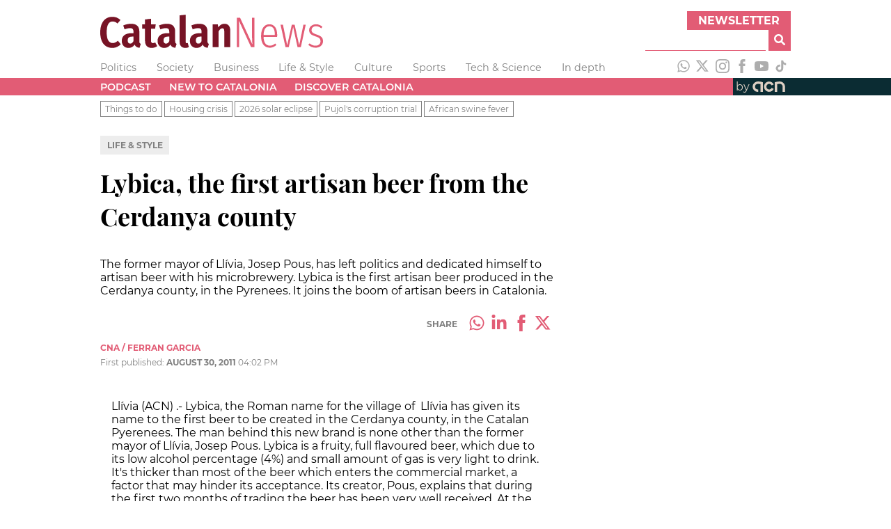

--- FILE ---
content_type: text/html; charset=utf-8
request_url: https://www.catalannews.com/life-style/item/lybica-the-first-artisan-beer-from-the-cerdanya-county
body_size: 11049
content:
<!DOCTYPE html><html lang="en"><head><meta charSet="utf-8"/><link rel="icon" type="image/x-icon" href="/favicon.ico"/><meta name="viewport" content="width=device-width, initial-scale=1"/><title>Lybica, the first artisan beer from the Cerdanya county</title><meta name="description" content="The former mayor of Llívia, Josep Pous, has left politics and dedicated himself to artisan beer with his microbrewery. Lybica is the first artisan beer produced in the Cerdanya county, in the Pyrenees. It joins the boom of artisan beers in Catalonia."/><meta name="og:type" content="article"/><meta name="og:title" content="Lybica, the first artisan beer from the Cerdanya county"/><meta name="og:description" content="The former mayor of Llívia, Josep Pous, has left politics and dedicated himself to artisan beer with his microbrewery. Lybica is the first artisan beer produced in the Cerdanya county, in the Pyrenees. It joins the boom of artisan beers in Catalonia."/><meta name="og:site" content="Catalan News"/><meta name="article:published_time" content="2011-08-30T16:02:49"/><meta name="article:description" content="The former mayor of Llívia, Josep Pous, has left politics and dedicated himself to artisan beer with his microbrewery. Lybica is the first artisan beer produced in the Cerdanya county, in the Pyrenees. It joins the boom of artisan beers in Catalonia."/><meta name="article:author" content="CNA / Ferran Garcia"/><meta name="twitter:card" content="summary"/><meta name="twitter:site" content="@catalannews"/><meta name="twitter:title" content="Lybica, the first artisan beer from the Cerdanya county"/><meta name="twitter:description" content="The former mayor of Llívia, Josep Pous, has left politics and dedicated himself to artisan beer with his microbrewery. Lybica is the first artisan beer produced in the Cerdanya county, in the Pyrenees. It joins the boom of artisan beers in Catalonia."/><meta name="twitter:text:description" content="The former mayor of Llívia, Josep Pous, has left politics and dedicated himself to artisan beer with his microbrewery. Lybica is the first artisan beer produced in the Cerdanya county, in the Pyrenees. It joins the boom of artisan beers in Catalonia."/><meta name="next-head-count" content="17"/><link rel="preload" href="/_next/static/css/a506908543576fd5.css" as="style"/><link rel="stylesheet" href="/_next/static/css/a506908543576fd5.css" data-n-g=""/><link rel="preload" href="/_next/static/css/cb6cc3529f5f9d98.css" as="style"/><link rel="stylesheet" href="/_next/static/css/cb6cc3529f5f9d98.css" data-n-p=""/><noscript data-n-css=""></noscript><script defer="" nomodule="" src="/_next/static/chunks/polyfills-5cd94c89d3acac5f.js"></script><script src="/_next/static/chunks/webpack-67126c93f2ab0145.js" defer=""></script><script src="/_next/static/chunks/framework-5f4595e5518b5600.js" defer=""></script><script src="/_next/static/chunks/main-e428298653d8d213.js" defer=""></script><script src="/_next/static/chunks/pages/_app-476d3b592be33139.js" defer=""></script><script src="/_next/static/chunks/238-03cab81040dcbb9e.js" defer=""></script><script src="/_next/static/chunks/518-3024156a78bb94ad.js" defer=""></script><script src="/_next/static/chunks/384-d1d3c198b095adcf.js" defer=""></script><script src="/_next/static/chunks/0-aeb371bdd14ff827.js" defer=""></script><script src="/_next/static/chunks/pages/%5Bsection%5D/item/%5Bslug%5D-886bec3ddce8fb44.js" defer=""></script><script src="/_next/static/KZjBNpxleFNx5Vy-7X201/_buildManifest.js" defer=""></script><script src="/_next/static/KZjBNpxleFNx5Vy-7X201/_ssgManifest.js" defer=""></script><script src="/_next/static/KZjBNpxleFNx5Vy-7X201/_middlewareManifest.js" defer=""></script></head><body><div id="__next" data-reactroot=""><div class="header_adsContainer__VPD1b blocks_fixedBlock__PZS4l"><ins data-revive-zoneid="14078" data-revive-id="727bec5e09208690b050ccfc6a45d384"></ins><script async="" src="//servedby.revive-adserver.net/asyncjs.php"></script></div><header class="header_container__9bHJ_"><div class="corporate_corporateBar__KAXIo blocks_fixedBlock__PZS4l"><a class="site-name_siteName__WkpAk" target="_self" href="/"><div><svg width="320px" height="48px" version="1.1" viewBox="0 0 1188.2 177" xml:space="preserve" xmlns="http://www.w3.org/2000/svg"><g transform="translate(-58.49,-60.16)"><path class="icon-logo-catn_st0__E8_49" d="m146.54 75.41c6.88 2.83 13.53 7.07 19.95 12.73l-15.82 18.8c-4.28-3.67-8.48-6.38-12.61-8.14-4.13-1.75-8.56-2.63-13.3-2.63-21.25 0-31.87 19.26-31.87 57.77 0 19.87 2.83 34.39 8.48 43.56s13.52 13.75 23.61 13.75c5.34 0 10.09-1.07 14.21-3.21s8.63-5.2 13.52-9.17l15.36 18.57c-5.35 5.81-11.85 10.55-19.49 14.21-7.65 3.66-16.13 5.5-25.45 5.5-12.99 0-24.34-3.09-34.04-9.28-9.71-6.19-17.23-15.51-22.58-27.97s-8.02-27.78-8.02-45.97c0-17.88 2.75-33.01 8.25-45.4 5.5-12.38 13.14-21.7 22.93-27.97 9.78-6.27 20.86-9.4 33.24-9.4 8.88 0.01 16.76 1.42 23.63 4.25z"></path><path class="icon-logo-catn_st0__E8_49" d="m268.85 210.79c1.15 1.99 3.09 3.59 5.85 4.81l-6.65 21.09c-6.73-0.76-12.19-2.45-16.39-5.04-4.2-2.6-7.45-6.65-9.74-12.15-7.49 11.77-18.42 17.65-32.78 17.65-10.86 0-19.53-3.48-26.02-10.43-6.5-6.96-9.75-16.01-9.75-27.17 0-13.14 4.43-23.23 13.3-30.26 8.86-7.03 21.63-10.55 38.28-10.55h10.78v-6.88c0-7.49-1.42-12.72-4.24-15.7-2.83-2.98-7.53-4.47-14.1-4.47-7.95 0-17.65 2.14-29.12 6.42l-7.11-20.86c6.72-2.9 13.72-5.12 20.98-6.65 7.26-1.52 14.1-2.29 20.52-2.29 15.13 0 26.33 3.52 33.58 10.55 7.26 7.03 10.89 17.5 10.89 31.41v51.12c0 4.28 0.58 7.41 1.72 9.4zm-33.13-9.86v-24.07h-7.57c-7.79 0-13.6 1.64-17.42 4.93s-5.73 8.29-5.73 15.02c0 5.66 1.15 9.97 3.44 12.95s5.58 4.47 9.86 4.47c7.49 0 13.3-4.43 17.42-13.3z"></path><path class="icon-logo-catn_st0__E8_49" d="m362.5 227.76c-3.98 3.06-8.56 5.39-13.75 6.99-5.2 1.61-10.4 2.41-15.59 2.41-11.77 0-20.67-3.36-26.71-10.09-6.04-6.72-9.05-16.12-9.05-28.2v-64.19h-15.6v-22.7h15.59v-26.59l31.87-3.9v30.49h25.22l-3.21 22.7h-22.01v63.96c0 8.71 3.44 13.07 10.32 13.07 3.67 0 7.72-1.22 12.15-3.67z"></path><path class="icon-logo-catn_st0__E8_49" d="m459.82 210.79c1.15 1.99 3.09 3.59 5.85 4.81l-6.65 21.09c-6.73-0.76-12.19-2.45-16.39-5.04-4.2-2.6-7.45-6.65-9.74-12.15-7.49 11.77-18.42 17.65-32.78 17.65-10.86 0-19.53-3.48-26.02-10.43-6.5-6.96-9.74-16.01-9.74-27.17 0-13.14 4.43-23.23 13.3-30.26 8.86-7.03 21.63-10.55 38.28-10.55h10.78v-6.88c0-7.49-1.42-12.72-4.24-15.7-2.83-2.98-7.53-4.47-14.1-4.47-7.95 0-17.65 2.14-29.12 6.42l-7.11-20.86c6.73-2.9 13.72-5.12 20.98-6.65 7.26-1.52 14.1-2.29 20.52-2.29 15.13 0 26.33 3.52 33.58 10.55 7.26 7.03 10.89 17.5 10.89 31.41v51.12c-0.01 4.28 0.57 7.41 1.71 9.4zm-33.13-9.86v-24.07h-7.57c-7.79 0-13.6 1.64-17.42 4.93s-5.73 8.29-5.73 15.02c0 5.66 1.15 9.97 3.44 12.95s5.58 4.47 9.86 4.47c7.49 0 13.3-4.43 17.42-13.3z"></path><path class="icon-logo-catn_st0__E8_49" d="m490.2 228.9c-5.35-5.5-8.03-13.14-8.03-22.93v-142.37l31.87-3.44v144.44c0 4.74 1.98 7.11 5.96 7.11 1.68 0 3.44-0.31 5.27-0.92l6.19 22.01c-5.35 2.9-11.77 4.35-19.26 4.35-9.32 0.01-16.66-2.75-22-8.25z"></path><path class="icon-logo-catn_st0__E8_49" d="m632.23 210.79c1.15 1.99 3.09 3.59 5.85 4.81l-6.65 21.09c-6.73-0.76-12.19-2.45-16.39-5.04-4.2-2.6-7.45-6.65-9.74-12.15-7.49 11.77-18.42 17.65-32.78 17.65-10.86 0-19.53-3.48-26.02-10.43-6.5-6.96-9.75-16.01-9.75-27.17 0-13.14 4.43-23.23 13.3-30.26 8.86-7.03 21.63-10.55 38.28-10.55h10.78v-6.88c0-7.49-1.42-12.72-4.24-15.7-2.83-2.98-7.53-4.47-14.1-4.47-7.95 0-17.65 2.14-29.12 6.42l-7.11-20.86c6.72-2.9 13.72-5.12 20.98-6.65 7.26-1.52 14.1-2.29 20.52-2.29 15.13 0 26.33 3.52 33.59 10.55s10.89 17.5 10.89 31.41v51.12c-0.02 4.28 0.56 7.41 1.71 9.4zm-33.13-9.86v-24.07h-7.57c-7.79 0-13.6 1.64-17.42 4.93s-5.73 8.29-5.73 15.02c0 5.66 1.15 9.97 3.44 12.95s5.58 4.47 9.86 4.47c7.48 0 13.29-4.43 17.42-13.3z"></path><path class="icon-logo-catn_st0__E8_49" d="m743.87 117.82c5.42 6.35 8.14 15.02 8.14 26.02v89.64h-31.87v-85.28c0-5.65-0.88-9.7-2.64-12.15-1.76-2.44-4.32-3.67-7.68-3.67-6.88 0-13.52 5.58-19.95 16.74v84.37h-31.86v-121.51h27.74l2.29 15.36c4.58-6.26 9.51-11 14.79-14.21s11.42-4.81 18.46-4.81c9.63-0.01 17.15 3.16 22.58 9.5z"></path><path class="icon-logo-catn_st1__rxoDz" d="m880.85 233.49h-17.42l-65.57-142.14c1.22 14.06 1.83 31.87 1.83 53.42v88.72h-12.61v-157.05h17.42l65.57 142.37c-1.22-18.34-1.83-33.77-1.83-46.31v-96.06h12.61z"></path><path class="icon-logo-catn_st1__rxoDz" d="m1001.9 178.7h-72.21c0.61 16.05 3.89 27.78 9.86 35.19 5.96 7.41 13.83 11.12 23.61 11.12 5.65 0 10.66-0.92 15.02-2.75 4.36-1.84 8.9-4.74 13.64-8.71l6.42 8.02c-5.35 4.74-10.89 8.33-16.62 10.78s-12.03 3.67-18.91 3.67c-14.37 0-25.68-5.35-33.93-16.05s-12.38-25.83-12.38-45.39c0-19.87 3.93-35.42 11.81-46.65 7.87-11.24 18.61-16.85 32.21-16.85s24 5.04 31.18 15.13 10.78 24.38 10.78 42.87c-0.02 3.35-0.18 6.56-0.48 9.62zm-12.15-13.76c0-13.91-2.45-24.57-7.34-31.98s-12.23-11.12-22.01-11.12c-8.87 0-16.05 3.75-21.55 11.23-5.5 7.49-8.56 19.34-9.17 35.54h60.07z"></path><path class="icon-logo-catn_st1__rxoDz" d="m1154.6 113.58-26.14 119.9h-17.42l-23.38-107.75-23.61 107.75h-17.2l-26.59-119.9h12.84l22.7 109.59 24.53-109.59h15.13l24.3 109.59 22.47-109.59z"></path><path class="icon-logo-catn_st1__rxoDz" d="m1227.7 114.39c5.5 2.22 10.85 5.54 16.05 9.97l-5.96 8.25c-4.89-3.82-9.51-6.61-13.87-8.37-4.36-1.75-9.13-2.64-14.33-2.64-7.18 0-12.95 1.84-17.31 5.5-4.35 3.67-6.53 8.71-6.53 15.13 0 5.65 1.91 10.13 5.73 13.41 3.82 3.29 10.69 6.54 20.63 9.74 12.38 3.98 21.24 8.6 26.6 13.87 5.35 5.27 8.02 12.65 8.02 22.12 0 10.55-3.75 18.96-11.24 25.22-7.49 6.27-16.89 9.4-28.2 9.4-8.1 0-15.28-1.34-21.55-4.01s-12.08-6.46-17.43-11.35l7.11-7.79c4.89 4.12 9.82 7.22 14.79 9.28 4.96 2.06 10.66 3.09 17.08 3.09 7.8 0 14.1-2.06 18.91-6.19 4.82-4.12 7.22-9.86 7.22-17.19 0-4.89-0.8-8.83-2.41-11.81s-4.43-5.62-8.48-7.91-9.9-4.66-17.54-7.11c-11.62-3.67-19.91-8.02-24.88-13.07-4.97-5.04-7.45-11.54-7.45-19.49 0-5.96 1.6-11.31 4.81-16.05s7.6-8.48 13.18-11.23 11.73-4.13 18.46-4.13c6.9 0.03 13.09 1.14 18.59 3.36z"></path></g></svg></div></a><div class="corporate_subscribeAndSearch__GnrRk"><div class="corporate_subscribe__nuT_x"><button class="corporate_button__xzw5k forms_button__RzEmr" type="button">Newsletter</button></div><div class="search_search__3eOp_"><form class="search_searchForm__9zB7J"><div class="search_anyText__FbVe2"><input type="text" id="search-input" class="search_searchField__ETR4y" name="anyText"/></div><button class="search_searchButton__v0ira forms_button__RzEmr" type="submit" title="Search"><svg aria-hidden="true" focusable="false" data-prefix="fas" data-icon="magnifying-glass" class="svg-inline--fa fa-magnifying-glass " role="img" xmlns="http://www.w3.org/2000/svg" viewBox="0 0 512 512"><path fill="currentColor" d="M500.3 443.7l-119.7-119.7c27.22-40.41 40.65-90.9 33.46-144.7C401.8 87.79 326.8 13.32 235.2 1.723C99.01-15.51-15.51 99.01 1.724 235.2c11.6 91.64 86.08 166.7 177.6 178.9c53.8 7.189 104.3-6.236 144.7-33.46l119.7 119.7c15.62 15.62 40.95 15.62 56.57 0C515.9 484.7 515.9 459.3 500.3 443.7zM79.1 208c0-70.58 57.42-128 128-128s128 57.42 128 128c0 70.58-57.42 128-128 128S79.1 278.6 79.1 208z"></path></svg></button></form></div></div></div><div class="sections_container__j1uPF blocks_fixedBlock__PZS4l"><ul class="sections_navList__EpyFx nav-styles_navList__EmeCR"><li class="sections_navListItem__BvcXr nav-styles_navListItem__PTb5W"><a class="sections_navLink__DKHf7 font-variants_sansSerif__YL_kO" href="/politics">Politics</a></li><li class="sections_navListItem__BvcXr nav-styles_navListItem__PTb5W"><a class="sections_navLink__DKHf7 font-variants_sansSerif__YL_kO" href="/society-science">Society</a></li><li class="sections_navListItem__BvcXr nav-styles_navListItem__PTb5W"><a class="sections_navLink__DKHf7 font-variants_sansSerif__YL_kO" href="/business">Business</a></li><li class="sections_navListItem__BvcXr nav-styles_navListItem__PTb5W"><a class="sections_navLink__DKHf7 font-variants_sansSerif__YL_kO" href="/life-style">Life &amp; Style</a></li><li class="sections_navListItem__BvcXr nav-styles_navListItem__PTb5W"><a class="sections_navLink__DKHf7 font-variants_sansSerif__YL_kO" href="/culture">Culture</a></li><li class="sections_navListItem__BvcXr nav-styles_navListItem__PTb5W"><a class="sections_navLink__DKHf7 font-variants_sansSerif__YL_kO" href="/sports">Sports</a></li><li class="sections_navListItem__BvcXr nav-styles_navListItem__PTb5W"><a class="sections_navLink__DKHf7 font-variants_sansSerif__YL_kO" href="/tech-science">Tech &amp; Science</a></li><li class="sections_navListItem__BvcXr nav-styles_navListItem__PTb5W"><a class="sections_navLink__DKHf7 font-variants_sansSerif__YL_kO" href="/in-depth">In depth</a></li></ul><div class="sections_socialNetworks__cInB8"><a href="https://www.whatsapp.com/channel/0029VadhWnQLSmbgqsYrFC33" target="_blank" rel="noopener noreferrer" title="WhatsApp"><svg xmlns="http://www.w3.org/2000/svg" version="1.1" viewBox="0 0 448 512" width="20px" height="20px" class="responsive-icon_icon__A_FlF" fill="#adadad"><path d="m380.9 97.1c-41.9-42-97.7-65.1-157-65.1-122.4 0-222 99.6-222 222 0 39.1 10.2 77.3 29.6 111l-31.5 115 117.7-30.9c32.4 17.7 68.9 27 106.1 27h0.1c122.3 0 224.1-99.6 224.1-222 0-59.3-25.2-115-67.1-157zm-157 341.6c-33.2 0-65.7-8.9-94-25.7l-6.7-4-69.8 18.3 18.6-68.1-4.4-7c-18.5-29.4-28.2-63.3-28.2-98.2 0-101.7 82.8-184.5 184.6-184.5 49.3 0 95.6 19.2 130.4 54.1s56.2 81.2 56.1 130.5c0 101.8-84.9 184.6-186.6 184.6zm101.2-138.2c-5.5-2.8-32.8-16.2-37.9-18-5.1-1.9-8.8-2.8-12.5 2.8s-14.3 18-17.6 21.8c-3.2 3.7-6.5 4.2-12 1.4-32.6-16.3-54-29.1-75.5-66-5.7-9.8 5.7-9.1 16.3-30.3 1.8-3.7 0.9-6.9-0.5-9.7s-12.5-30.1-17.1-41.2c-4.5-10.8-9.1-9.3-12.5-9.5-3.2-0.2-6.9-0.2-10.6-0.2s-9.7 1.4-14.8 6.9c-5.1 5.6-19.4 19-19.4 46.3s19.9 53.7 22.6 57.4c2.8 3.7 39.1 59.7 94.8 83.8 35.2 15.2 49 16.5 66.6 13.9 10.7-1.6 32.8-13.4 37.4-26.4s4.6-24.1 3.2-26.4c-1.3-2.5-5-3.9-10.5-6.6z"></path></svg></a><a href="https://twitter.com/catalannews" target="_blank" rel="noopener noreferrer" title="Twitter"><svg version="1.1" viewBox="0 0 512 512" xmlns="http://www.w3.org/2000/svg" width="20px" height="20px" class="responsive-icon_icon__A_FlF" fill="#adadad"><g transform="translate(-30,-7)"><path d="M389.2 48h70.6L305.6 224.2 487 464H345L233.7 318.6 106.5 464H35.8L200.7 275.5 26.8 48H172.4L272.9 180.9 389.2 48zM364.4 421.8h39.1L151.1 88h-42L364.4 421.8z"></path></g></svg></a><a href="https://www.instagram.com/catalannewsacn" target="_blank" rel="noopener noreferrer" title="Instagram"><svg version="1.1" viewBox="0 0 26 26" xmlns="http://www.w3.org/2000/svg" width="20px" height="20px" class="responsive-icon_icon__A_FlF" fill="#adadad"><g transform="translate(-4.26,-4.26)"><g><path d="m17.26 6.6c3.47 0 3.88 0.01 5.25 0.08 1.27 0.06 1.96 0.27 2.41 0.45 0.61 0.24 1.04 0.52 1.49 0.97 0.46 0.46 0.74 0.89 0.97 1.49 0.18 0.46 0.39 1.15 0.45 2.41 0.06 1.37 0.08 1.78 0.08 5.25s-0.01 3.88-0.08 5.25c-0.06 1.27-0.27 1.96-0.45 2.41-0.24 0.61-0.52 1.04-0.97 1.5-0.45 0.45-0.89 0.74-1.49 0.97-0.46 0.18-1.15 0.39-2.41 0.45-1.37 0.06-1.78 0.08-5.25 0.08s-3.88-0.01-5.25-0.08c-1.27-0.06-1.96-0.27-2.41-0.45-0.61-0.24-1.04-0.52-1.5-0.97-0.45-0.46-0.74-0.89-0.97-1.5-0.18-0.46-0.39-1.15-0.45-2.41-0.06-1.37-0.08-1.78-0.08-5.25s0.01-3.88 0.08-5.25c0.06-1.27 0.27-1.96 0.45-2.41 0.23-0.61 0.51-1.04 0.97-1.49 0.46-0.46 0.89-0.74 1.5-0.97 0.46-0.18 1.15-0.39 2.41-0.45 1.37-0.07 1.78-0.08 5.25-0.08m0-2.34c-3.53 0-3.97 0.02-5.36 0.08-1.38 0.06-2.33 0.28-3.16 0.6-0.86 0.33-1.58 0.78-2.3 1.5s-1.17 1.45-1.5 2.3c-0.32 0.83-0.54 1.77-0.6 3.16s-0.08 1.83-0.08 5.36 0.01 3.97 0.08 5.36c0.06 1.38 0.28 2.33 0.6 3.16 0.33 0.85 0.78 1.58 1.5 2.3s1.45 1.17 2.3 1.5c0.83 0.32 1.77 0.54 3.16 0.6s1.83 0.08 5.36 0.08 3.97-0.01 5.36-0.08c1.38-0.06 2.33-0.28 3.16-0.6 0.86-0.33 1.58-0.78 2.3-1.5s1.17-1.45 1.5-2.3c0.32-0.83 0.54-1.77 0.6-3.16s0.08-1.83 0.08-5.36-0.01-3.97-0.08-5.36c-0.06-1.38-0.28-2.33-0.6-3.16-0.33-0.85-0.78-1.58-1.5-2.3s-1.45-1.17-2.3-1.5c-0.83-0.32-1.78-0.54-3.16-0.6-1.39-0.07-1.83-0.08-5.36-0.08"></path><path d="m17.26 10.58c-3.69 0-6.68 2.99-6.68 6.68s2.99 6.68 6.68 6.68 6.68-2.99 6.68-6.68-2.99-6.68-6.68-6.68m0 11.01c-2.39 0-4.33-1.94-4.33-4.33s1.94-4.33 4.33-4.33 4.33 1.94 4.33 4.33-1.94 4.33-4.33 4.33"></path><path d="m25.76 10.32c0 0.86-0.7 1.56-1.56 1.56s-1.56-0.7-1.56-1.56 0.7-1.56 1.56-1.56 1.56 0.7 1.56 1.56"></path></g></g></svg></a><a href="https://www.facebook.com/catalannews" target="_blank" rel="noopener noreferrer" title="Facebook"><svg version="1.1" viewBox="0 0 11.54 25" xmlns="http://www.w3.org/2000/svg" width="20px" height="20px" class="responsive-icon_icon__A_FlF" fill="#adadad"><g transform="translate(-11.48,-4.76)"><path d="m14.11 29.76h5.03v-12.6h3.51l0.37-4.22h-3.89v-2.4c0-0.99 0.2-1.39 1.16-1.39h2.72v-4.39h-3.48c-3.74 0-5.43 1.65-5.43 4.81v3.36h-2.62v4.27h2.62v12.56z"></path></g></svg></a><a href="https://www.youtube.com/catalannewsagency" target="_blank" rel="noopener noreferrer" title="Youtube"><svg version="1.1" viewBox="0 0 37.96 26.76" xmlns="http://www.w3.org/2000/svg" width="20px" height="20px" class="responsive-icon_icon__A_FlF" fill="#adadad"><path d="m37.16 4.18c-0.44-1.64-1.72-2.94-3.36-3.38-2.96-0.8-14.83-0.8-14.83-0.8s-11.87 0-14.83 0.8c-1.62 0.45-2.91 1.74-3.35 3.38-0.79 2.98-0.79 9.2-0.79 9.2s0 6.22 0.79 9.2c0.44 1.64 1.72 2.94 3.36 3.38 2.96 0.8 14.83 0.8 14.83 0.8s11.87 0 14.83-0.8c1.63-0.44 2.92-1.73 3.36-3.38 0.79-2.98 0.79-9.2 0.79-9.2s0-6.22-0.8-9.2zm-22.06 14.84v-11.28l9.92 5.64z"></path></svg></a><a href="https://www.tiktok.com/@catalan_news" target="_blank" rel="noopener noreferrer" title="TikTok"><svg version="1.1" viewBox="0 0 24 24" xmlns="http://www.w3.org/2000/svg" width="20px" height="20px" class="responsive-icon_icon__A_FlF" fill="#adadad"><path stroke="none" d="M19.589 6.686a4.793 4.793 0 0 1-3.77-4.245V2h-3.445v13.672a2.896 2.896 0 0 1-5.201 1.743l-.002-.001.002.001a2.895 2.895 0 0 1 3.183-4.51v-3.5a6.329 6.329 0 0 0-5.394 10.692 6.33 6.33 0 0 0 10.857-4.424V8.687a8.182 8.182 0 0 0 4.773 1.526V6.79a4.831 4.831 0 0 1-1.003-.104z"></path></svg></a></div></div><div class="menu_container__mqYiU"><nav class="menu_block__uGLpy blocks_fixedBlock__PZS4l"><div class="menu_links__L4qvH"><ul class="menu_navList__7uzja nav-styles_navList__EmeCR"><li class="menu_navListItem__2hQDX nav-styles_navListItem__PTb5W"><a class="menu_navLink__BmPYk font-variants_sansSerif__YL_kO" href="/podcast">Podcast</a></li><li class="menu_navListItem__2hQDX nav-styles_navListItem__PTb5W"><a class="menu_navLink__BmPYk font-variants_sansSerif__YL_kO" href="/new-to-catalonia">New to Catalonia</a></li><li class="menu_navListItem__2hQDX nav-styles_navListItem__PTb5W"><a class="menu_navLink__BmPYk font-variants_sansSerif__YL_kO" href="/discover-catalonia">Discover Catalonia</a></li></ul></div><a href="https://www.acn.cat/" rel="noreferrer" target="_blank" class="menu_by__nw8Ug font-variants_sansSerif__YL_kO"><span>by</span><svg version="1.1" viewBox="0 0 154.71 62.06" xmlns="http://www.w3.org/2000/svg" width="55.2px" height="24.8px" class="responsive-icon_icon__A_FlF"><g transform="matrix(0 0 154.71 62.06)" fill="#DDCFC3"><path d="M78.57 51.7c-11.36 0-20.61-9.25-20.61-20.61s9.25-20.61 20.61-20.61c7.87 0 14.94 4.38 18.45 11.42l-8.44 4.21c-1.91-3.82-5.75-6.2-10.02-6.2-6.17 0-11.18 5.02-11.18 11.18s5.02 11.18 11.18 11.18c4.28 0 8.13-2.39 10.03-6.23l8.45 4.18C93.54 47.3 86.45 51.7 78.56 51.7ZM142.69 31.15c0-2.88-.6-5.6-1.67-8.06 0-.02-.02-.04-.02-.05-.22-.52-.47-1.02-.73-1.51-.15-.29-.32-.57-.49-.85-.11-.19-.22-.38-.34-.56-3.59-5.68-9.87-9.48-17.04-9.61-10.15-.68-21.03 2.99-21.03 2.99l.05 38.13h9.43l-.05-30.59s4.27-1.06 11.23-1.06c.93 0 1.81.1 2.64.26 4.9 1.19 8.55 5.6 8.55 10.86v20.53h9.43l.05-20.46ZM30.76 10.58C20.19 11.8 12.02 20.36 12.02 31.1c0 11.3 9.13 20.49 20.4 20.61s2.23.01 2.23.01v-9.44h-2.03c-6.16 0-11.18-5.01-11.18-11.18 0-6.16 4.26-11.19 11.23-11.19s11.23 1.06 11.23 1.06v30.65h9.43V13.43s-12.02-4.06-22.59-2.85Z" class="cls-1"></path></g></svg></a></nav></div><div class="collections_container__JTUIj collections_clear__288sn"><nav class="collections_block__CuSFE blocks_fixedBlock__PZS4l"><ul class="collections_navList__QnBOl nav-styles_navList__EmeCR"><li class="collections_navListItem__vf6e8 font-variants_sansSerif__YL_kO font-variants_smallText__o3uyQ"><a href="/things-to-do">Things to do</a></li><li class="collections_navListItem__vf6e8 font-variants_sansSerif__YL_kO font-variants_smallText__o3uyQ"><a href="/housing-crisis">Housing crisis</a></li><li class="collections_navListItem__vf6e8 font-variants_sansSerif__YL_kO font-variants_smallText__o3uyQ"><a href="/2026-solar-eclipse">2026 solar eclipse</a></li><li class="collections_navListItem__vf6e8 font-variants_sansSerif__YL_kO font-variants_smallText__o3uyQ"><a href="/pujol-trial">Pujol&#x27;s corruption trial</a></li><li class="collections_navListItem__vf6e8 font-variants_sansSerif__YL_kO font-variants_smallText__o3uyQ"><a href="/african-swine-fever">African swine fever</a></li></ul></nav></div></header><main><section class="_slug__section__RYBwz blocks_fixedBlock__PZS4l"><article><p class="sections_sectionsContainer__iN_dM font-variants_sansSerif__YL_kO "><a href="/life-style"></a></p><h1 class="title_title__TEBQt font-variants_serif__Mzv5j font-variants_titleText__GckdR">Lybica, the first artisan beer from the Cerdanya county</h1><h2 class="subtitle_subhead__VoWjQ font-variants_sansSerif__YL_kO font-variants_mediumText__Cgh3P">The former mayor of Llívia, Josep Pous, has left politics and dedicated himself to artisan beer with his microbrewery. Lybica is the first artisan beer produced in the Cerdanya county, in the Pyrenees. It joins the boom of artisan beers in Catalonia.</h2><div class="share-bar_bar__abpPE"><div class="share-bar_share__mcCNB font-variants_sansSerif__YL_kO font-variants_smallText__o3uyQ">share</div><a href="https://wa.me/?text=" target="_blank" rel="noopener noreferrer" title="Share on Whatsapp"><svg xmlns="http://www.w3.org/2000/svg" version="1.1" viewBox="0 0 448 512" width="24px" height="24px" class="responsive-icon_icon__A_FlF" fill="#e25c75"><path d="m380.9 97.1c-41.9-42-97.7-65.1-157-65.1-122.4 0-222 99.6-222 222 0 39.1 10.2 77.3 29.6 111l-31.5 115 117.7-30.9c32.4 17.7 68.9 27 106.1 27h0.1c122.3 0 224.1-99.6 224.1-222 0-59.3-25.2-115-67.1-157zm-157 341.6c-33.2 0-65.7-8.9-94-25.7l-6.7-4-69.8 18.3 18.6-68.1-4.4-7c-18.5-29.4-28.2-63.3-28.2-98.2 0-101.7 82.8-184.5 184.6-184.5 49.3 0 95.6 19.2 130.4 54.1s56.2 81.2 56.1 130.5c0 101.8-84.9 184.6-186.6 184.6zm101.2-138.2c-5.5-2.8-32.8-16.2-37.9-18-5.1-1.9-8.8-2.8-12.5 2.8s-14.3 18-17.6 21.8c-3.2 3.7-6.5 4.2-12 1.4-32.6-16.3-54-29.1-75.5-66-5.7-9.8 5.7-9.1 16.3-30.3 1.8-3.7 0.9-6.9-0.5-9.7s-12.5-30.1-17.1-41.2c-4.5-10.8-9.1-9.3-12.5-9.5-3.2-0.2-6.9-0.2-10.6-0.2s-9.7 1.4-14.8 6.9c-5.1 5.6-19.4 19-19.4 46.3s19.9 53.7 22.6 57.4c2.8 3.7 39.1 59.7 94.8 83.8 35.2 15.2 49 16.5 66.6 13.9 10.7-1.6 32.8-13.4 37.4-26.4s4.6-24.1 3.2-26.4c-1.3-2.5-5-3.9-10.5-6.6z"></path></svg></a><a href="https://www.linkedin.com/cws/share?url=" target="_blank" rel="noopener noreferrer" title="Share on LinkedIn"><svg version="1.1" viewBox="0 0 448 512" xmlns="http://www.w3.org/2000/svg" width="24px" height="24px" class="responsive-icon_icon__A_FlF" fill="#e25c75"><path d="M100.28 448H7.4V148.9h92.88zM53.79 108.1C24.09 108.1 0 83.5 0 53.8a53.79 53.79 0 0 1 107.58 0c0 29.7-24.1 54.3-53.79 54.3zM447.9 448h-92.68V302.4c0-34.7-.7-79.2-48.29-79.2-48.29 0-55.69 37.7-55.69 76.7V448h-92.78V148.9h89.08v40.8h1.3c12.4-23.5 42.69-48.3 87.88-48.3 94 0 111.28 61.9 111.28 142.3V448z"></path></svg></a><a href="https://www.facebook.com/sharer/sharer.php?u=" target="_blank" rel="noopener noreferrer" title="Share on Facebook"><svg version="1.1" viewBox="0 0 11.54 25" xmlns="http://www.w3.org/2000/svg" width="24px" height="24px" class="responsive-icon_icon__A_FlF" fill="#e25c75"><g transform="translate(-11.48,-4.76)"><path d="m14.11 29.76h5.03v-12.6h3.51l0.37-4.22h-3.89v-2.4c0-0.99 0.2-1.39 1.16-1.39h2.72v-4.39h-3.48c-3.74 0-5.43 1.65-5.43 4.81v3.36h-2.62v4.27h2.62v12.56z"></path></g></svg></a><a href="https://twitter.com/intent/tweet/?text=Lybica%2C%20the%20first%20artisan%20beer%20from%20the%20Cerdanya%20county&amp;url=" target="_blank" rel="noopener noreferrer" title="Share on Twitter"><svg version="1.1" viewBox="0 0 512 512" xmlns="http://www.w3.org/2000/svg" width="24px" height="24px" class="responsive-icon_icon__A_FlF" fill="#e25c75"><g transform="translate(-30,-7)"><path d="M389.2 48h70.6L305.6 224.2 487 464H345L233.7 318.6 106.5 464H35.8L200.7 275.5 26.8 48H172.4L272.9 180.9 389.2 48zM364.4 421.8h39.1L151.1 88h-42L364.4 421.8z"></path></g></svg></a></div><div class="authorship_complex__3gWIf false"><div class="authorship_simple___thKp"><p class="authorship_authorshipAndLocation__F5i6O font-variants_sansSerif__YL_kO font-variants_smallText__o3uyQ authorship_paragraph__uZN7N"><strong>CNA / Ferran Garcia</strong></p><p class="authorship_dateTime___6JQV font-variants_sansSerif__YL_kO font-variants_smallText__o3uyQ authorship_paragraph__uZN7N"><label class="authorship_dateTimeLabel__7SZSq font-variants_sansSerif__YL_kO font-variants_smallText__o3uyQ">First published: </label><strong>August 30, 2011</strong> <!-- -->04:02 PM</p></div></div><div class="story-body_body__yAPG3 font-variants_sansSerif__YL_kO"><p></p><p>Llívia (ACN) .- Lybica, the Roman name for the village of&nbsp; Llívia has given its name to the first beer to be created in the Cerdanya county, in the Catalan Pyerenees. The man behind this new brand is none other than the former mayor of Llívia, Josep Pous. Lybica is a fruity, full flavoured beer, which due to its low alcohol percentage (4%) and small amount of gas is very light to drink. It's thicker than most of the beer which enters the commercial market, a factor that may hinder its acceptance. Its creator, Pous, explains that during the first two months of trading the beer has been very well received. At the moment, it is only sold by the barrel and can only be found in Llívia and Puigcerdà, the Cerdanya’s capital. </p><br><p>The process of making a beer such as Lybica usually takes about eight hours. During this time, the temperature is carefully controlled and various malts are added to boiling water. After this stage, the remaining liquid is filtered to remove the malts and a liquid, called 'wort' is produced. This must be left to boil for an hour and a half and then add the hops, the ingredient that gives the trademark bitter taste. At this point, the liquid goes from a 96 degree temperature to 24 degrees, so that yeast may be added and the beer may ferment for 24 hours. Finally, the liquid is allowed to sit for 10 days while temperature gradually lowers down. Once this process is completed, the beer is ready. <br> <br> Making beer has been an ambition for the now former mayor, who retired from politics so that he could go ahead with his project. Seven years ago he made a first attempt, but the hustle and bustle of the mayoral office did not allow for true concentration. Now, in a small industrial space in Llívia, the first crafted beer of the region has been produced.<br> <br> Pous explains that the manufacturing of beer is not in itself complicated, it requires instead a certain amount of trial and error, correcting the temperatures, malts and hops in order to get the taste that you want. In order to make his dream beer, Lybica, Pous has invested 70,000 euros in machinery. Now, he can boil around 150  litres per week, creating approximately 600 litres per month. The beer is contained in 20 litre barrels, which is distributed to various bars in Puigcerdà and Llívia and only served on tap for the moment.</p> <p>Pous is happy with the reception that his beer has had. Although he states that "we do not have a beer culture yet, I believe in artisan products and I think they must be promoted."<br> <br> The mayor explained that he takes the beer malts from Belgium, Pilsen (Plzen), Munich and Caramel. According to Pous, "the country has four malting plants, but they are owned by the big breweries and I must buy the malts abroad." The hops also purchased, already pealed and stabilised, and thus he saves time and gets more quality in the whole process. &nbsp;&nbsp;</p> <p>"Lybica is a Pilsner Lager, slightly thick and very fruity," said Pous. He adds that his intention is “to stabilise the production and the market, and once this reached, then we begin to bottle it." Currently the bars that distribute Lybica sell a glass priced at between 1.80 and 2 euros.</p><p></p></div><div class="tags_tagsSection__T_5A2"><div class="tags_tagsList__2YBnn"><a class="tags_tag__tZTHt font-variants_sansSerif__YL_kO" href="/tag/pyrenees">Pyrenees</a><a class="tags_tag__tZTHt font-variants_sansSerif__YL_kO" href="/tag/catalan%20gastronomy">Catalan gastronomy</a><a class="tags_tag__tZTHt font-variants_sansSerif__YL_kO" href="/tag/gastronomy">Gastronomy</a><a class="tags_tag__tZTHt font-variants_sansSerif__YL_kO" href="/tag/agri-food">Agri-Food</a><a class="tags_tag__tZTHt font-variants_sansSerif__YL_kO" href="/tag/catalan%20food">Catalan food</a><a class="tags_tag__tZTHt font-variants_sansSerif__YL_kO" href="/tag/beer">Beer</a><a class="tags_tag__tZTHt font-variants_sansSerif__YL_kO" href="/tag/artisan%20beer">Artisan Beer</a><a class="tags_tag__tZTHt font-variants_sansSerif__YL_kO" href="/tag/cerdanya">Cerdanya</a><a class="tags_tag__tZTHt font-variants_sansSerif__YL_kO" href="/tag/ll%C3%ADvia">Llívia</a></div></div><a href="https://whatsapp.com/channel/0029VadhWnQLSmbgqsYrFC33" target="_blank" rel="noopener noreferrer"><div class="_slug__whatsappContainer__gcL7n"><div><svg xmlns="http://www.w3.org/2000/svg" version="1.1" viewBox="0 0 448 512" width="28.8px" height="28.8px" class="responsive-icon_icon__A_FlF" fill="#e25c75"><path d="m380.9 97.1c-41.9-42-97.7-65.1-157-65.1-122.4 0-222 99.6-222 222 0 39.1 10.2 77.3 29.6 111l-31.5 115 117.7-30.9c32.4 17.7 68.9 27 106.1 27h0.1c122.3 0 224.1-99.6 224.1-222 0-59.3-25.2-115-67.1-157zm-157 341.6c-33.2 0-65.7-8.9-94-25.7l-6.7-4-69.8 18.3 18.6-68.1-4.4-7c-18.5-29.4-28.2-63.3-28.2-98.2 0-101.7 82.8-184.5 184.6-184.5 49.3 0 95.6 19.2 130.4 54.1s56.2 81.2 56.1 130.5c0 101.8-84.9 184.6-186.6 184.6zm101.2-138.2c-5.5-2.8-32.8-16.2-37.9-18-5.1-1.9-8.8-2.8-12.5 2.8s-14.3 18-17.6 21.8c-3.2 3.7-6.5 4.2-12 1.4-32.6-16.3-54-29.1-75.5-66-5.7-9.8 5.7-9.1 16.3-30.3 1.8-3.7 0.9-6.9-0.5-9.7s-12.5-30.1-17.1-41.2c-4.5-10.8-9.1-9.3-12.5-9.5-3.2-0.2-6.9-0.2-10.6-0.2s-9.7 1.4-14.8 6.9c-5.1 5.6-19.4 19-19.4 46.3s19.9 53.7 22.6 57.4c2.8 3.7 39.1 59.7 94.8 83.8 35.2 15.2 49 16.5 66.6 13.9 10.7-1.6 32.8-13.4 37.4-26.4s4.6-24.1 3.2-26.4c-1.3-2.5-5-3.9-10.5-6.6z"></path></svg></div><div class=""><p class="_slug__messageWhatsapp__nIXyk">FOLLOW CATALAN NEWS ON<span style="font-weight:bold;margin:0"> WHATSAPP!</span></p><p class="_slug__messageWhatsappGetDay__6TSHu">Get the day&#x27;s biggest stories right to your phone</p></div></div></a></article><aside class="_slug__mediaSection__daEQu"></aside></section></main><div></div><footer class="footer_section__uEc8D footer_clear__Qkauf"><div class="footer_block__tnIrs blocks_fixedBlock__PZS4l"><a class="site-name_siteName__WkpAk" target="_self" href="/"><div><svg width="320px" height="48px" version="1.1" viewBox="0 0 1188.2 177" xml:space="preserve" xmlns="http://www.w3.org/2000/svg"><g transform="translate(-58.49,-60.16)"><path class="icon-logo-catn_st0__E8_49" d="m146.54 75.41c6.88 2.83 13.53 7.07 19.95 12.73l-15.82 18.8c-4.28-3.67-8.48-6.38-12.61-8.14-4.13-1.75-8.56-2.63-13.3-2.63-21.25 0-31.87 19.26-31.87 57.77 0 19.87 2.83 34.39 8.48 43.56s13.52 13.75 23.61 13.75c5.34 0 10.09-1.07 14.21-3.21s8.63-5.2 13.52-9.17l15.36 18.57c-5.35 5.81-11.85 10.55-19.49 14.21-7.65 3.66-16.13 5.5-25.45 5.5-12.99 0-24.34-3.09-34.04-9.28-9.71-6.19-17.23-15.51-22.58-27.97s-8.02-27.78-8.02-45.97c0-17.88 2.75-33.01 8.25-45.4 5.5-12.38 13.14-21.7 22.93-27.97 9.78-6.27 20.86-9.4 33.24-9.4 8.88 0.01 16.76 1.42 23.63 4.25z"></path><path class="icon-logo-catn_st0__E8_49" d="m268.85 210.79c1.15 1.99 3.09 3.59 5.85 4.81l-6.65 21.09c-6.73-0.76-12.19-2.45-16.39-5.04-4.2-2.6-7.45-6.65-9.74-12.15-7.49 11.77-18.42 17.65-32.78 17.65-10.86 0-19.53-3.48-26.02-10.43-6.5-6.96-9.75-16.01-9.75-27.17 0-13.14 4.43-23.23 13.3-30.26 8.86-7.03 21.63-10.55 38.28-10.55h10.78v-6.88c0-7.49-1.42-12.72-4.24-15.7-2.83-2.98-7.53-4.47-14.1-4.47-7.95 0-17.65 2.14-29.12 6.42l-7.11-20.86c6.72-2.9 13.72-5.12 20.98-6.65 7.26-1.52 14.1-2.29 20.52-2.29 15.13 0 26.33 3.52 33.58 10.55 7.26 7.03 10.89 17.5 10.89 31.41v51.12c0 4.28 0.58 7.41 1.72 9.4zm-33.13-9.86v-24.07h-7.57c-7.79 0-13.6 1.64-17.42 4.93s-5.73 8.29-5.73 15.02c0 5.66 1.15 9.97 3.44 12.95s5.58 4.47 9.86 4.47c7.49 0 13.3-4.43 17.42-13.3z"></path><path class="icon-logo-catn_st0__E8_49" d="m362.5 227.76c-3.98 3.06-8.56 5.39-13.75 6.99-5.2 1.61-10.4 2.41-15.59 2.41-11.77 0-20.67-3.36-26.71-10.09-6.04-6.72-9.05-16.12-9.05-28.2v-64.19h-15.6v-22.7h15.59v-26.59l31.87-3.9v30.49h25.22l-3.21 22.7h-22.01v63.96c0 8.71 3.44 13.07 10.32 13.07 3.67 0 7.72-1.22 12.15-3.67z"></path><path class="icon-logo-catn_st0__E8_49" d="m459.82 210.79c1.15 1.99 3.09 3.59 5.85 4.81l-6.65 21.09c-6.73-0.76-12.19-2.45-16.39-5.04-4.2-2.6-7.45-6.65-9.74-12.15-7.49 11.77-18.42 17.65-32.78 17.65-10.86 0-19.53-3.48-26.02-10.43-6.5-6.96-9.74-16.01-9.74-27.17 0-13.14 4.43-23.23 13.3-30.26 8.86-7.03 21.63-10.55 38.28-10.55h10.78v-6.88c0-7.49-1.42-12.72-4.24-15.7-2.83-2.98-7.53-4.47-14.1-4.47-7.95 0-17.65 2.14-29.12 6.42l-7.11-20.86c6.73-2.9 13.72-5.12 20.98-6.65 7.26-1.52 14.1-2.29 20.52-2.29 15.13 0 26.33 3.52 33.58 10.55 7.26 7.03 10.89 17.5 10.89 31.41v51.12c-0.01 4.28 0.57 7.41 1.71 9.4zm-33.13-9.86v-24.07h-7.57c-7.79 0-13.6 1.64-17.42 4.93s-5.73 8.29-5.73 15.02c0 5.66 1.15 9.97 3.44 12.95s5.58 4.47 9.86 4.47c7.49 0 13.3-4.43 17.42-13.3z"></path><path class="icon-logo-catn_st0__E8_49" d="m490.2 228.9c-5.35-5.5-8.03-13.14-8.03-22.93v-142.37l31.87-3.44v144.44c0 4.74 1.98 7.11 5.96 7.11 1.68 0 3.44-0.31 5.27-0.92l6.19 22.01c-5.35 2.9-11.77 4.35-19.26 4.35-9.32 0.01-16.66-2.75-22-8.25z"></path><path class="icon-logo-catn_st0__E8_49" d="m632.23 210.79c1.15 1.99 3.09 3.59 5.85 4.81l-6.65 21.09c-6.73-0.76-12.19-2.45-16.39-5.04-4.2-2.6-7.45-6.65-9.74-12.15-7.49 11.77-18.42 17.65-32.78 17.65-10.86 0-19.53-3.48-26.02-10.43-6.5-6.96-9.75-16.01-9.75-27.17 0-13.14 4.43-23.23 13.3-30.26 8.86-7.03 21.63-10.55 38.28-10.55h10.78v-6.88c0-7.49-1.42-12.72-4.24-15.7-2.83-2.98-7.53-4.47-14.1-4.47-7.95 0-17.65 2.14-29.12 6.42l-7.11-20.86c6.72-2.9 13.72-5.12 20.98-6.65 7.26-1.52 14.1-2.29 20.52-2.29 15.13 0 26.33 3.52 33.59 10.55s10.89 17.5 10.89 31.41v51.12c-0.02 4.28 0.56 7.41 1.71 9.4zm-33.13-9.86v-24.07h-7.57c-7.79 0-13.6 1.64-17.42 4.93s-5.73 8.29-5.73 15.02c0 5.66 1.15 9.97 3.44 12.95s5.58 4.47 9.86 4.47c7.48 0 13.29-4.43 17.42-13.3z"></path><path class="icon-logo-catn_st0__E8_49" d="m743.87 117.82c5.42 6.35 8.14 15.02 8.14 26.02v89.64h-31.87v-85.28c0-5.65-0.88-9.7-2.64-12.15-1.76-2.44-4.32-3.67-7.68-3.67-6.88 0-13.52 5.58-19.95 16.74v84.37h-31.86v-121.51h27.74l2.29 15.36c4.58-6.26 9.51-11 14.79-14.21s11.42-4.81 18.46-4.81c9.63-0.01 17.15 3.16 22.58 9.5z"></path><path class="icon-logo-catn_st1__rxoDz" d="m880.85 233.49h-17.42l-65.57-142.14c1.22 14.06 1.83 31.87 1.83 53.42v88.72h-12.61v-157.05h17.42l65.57 142.37c-1.22-18.34-1.83-33.77-1.83-46.31v-96.06h12.61z"></path><path class="icon-logo-catn_st1__rxoDz" d="m1001.9 178.7h-72.21c0.61 16.05 3.89 27.78 9.86 35.19 5.96 7.41 13.83 11.12 23.61 11.12 5.65 0 10.66-0.92 15.02-2.75 4.36-1.84 8.9-4.74 13.64-8.71l6.42 8.02c-5.35 4.74-10.89 8.33-16.62 10.78s-12.03 3.67-18.91 3.67c-14.37 0-25.68-5.35-33.93-16.05s-12.38-25.83-12.38-45.39c0-19.87 3.93-35.42 11.81-46.65 7.87-11.24 18.61-16.85 32.21-16.85s24 5.04 31.18 15.13 10.78 24.38 10.78 42.87c-0.02 3.35-0.18 6.56-0.48 9.62zm-12.15-13.76c0-13.91-2.45-24.57-7.34-31.98s-12.23-11.12-22.01-11.12c-8.87 0-16.05 3.75-21.55 11.23-5.5 7.49-8.56 19.34-9.17 35.54h60.07z"></path><path class="icon-logo-catn_st1__rxoDz" d="m1154.6 113.58-26.14 119.9h-17.42l-23.38-107.75-23.61 107.75h-17.2l-26.59-119.9h12.84l22.7 109.59 24.53-109.59h15.13l24.3 109.59 22.47-109.59z"></path><path class="icon-logo-catn_st1__rxoDz" d="m1227.7 114.39c5.5 2.22 10.85 5.54 16.05 9.97l-5.96 8.25c-4.89-3.82-9.51-6.61-13.87-8.37-4.36-1.75-9.13-2.64-14.33-2.64-7.18 0-12.95 1.84-17.31 5.5-4.35 3.67-6.53 8.71-6.53 15.13 0 5.65 1.91 10.13 5.73 13.41 3.82 3.29 10.69 6.54 20.63 9.74 12.38 3.98 21.24 8.6 26.6 13.87 5.35 5.27 8.02 12.65 8.02 22.12 0 10.55-3.75 18.96-11.24 25.22-7.49 6.27-16.89 9.4-28.2 9.4-8.1 0-15.28-1.34-21.55-4.01s-12.08-6.46-17.43-11.35l7.11-7.79c4.89 4.12 9.82 7.22 14.79 9.28 4.96 2.06 10.66 3.09 17.08 3.09 7.8 0 14.1-2.06 18.91-6.19 4.82-4.12 7.22-9.86 7.22-17.19 0-4.89-0.8-8.83-2.41-11.81s-4.43-5.62-8.48-7.91-9.9-4.66-17.54-7.11c-11.62-3.67-19.91-8.02-24.88-13.07-4.97-5.04-7.45-11.54-7.45-19.49 0-5.96 1.6-11.31 4.81-16.05s7.6-8.48 13.18-11.23 11.73-4.13 18.46-4.13c6.9 0.03 13.09 1.14 18.59 3.36z"></path></g></svg></div></a><div class="footer_links__tf1Xg"><div class="footer_footerLinksSection__2ziLD"><div class="footer_internalLinks__wkHlI"><ul class="footer_linksList__U2KWq nav-styles_navList__EmeCR"><li class="footer_linksListItem__O9b6n nav-styles_navListItem__PTb5W font-variants_sansSerif__YL_kO font-variants_smallText__o3uyQ"><a href="/about-us">about us</a></li><li class="footer_linksListItem__O9b6n nav-styles_navListItem__PTb5W font-variants_sansSerif__YL_kO font-variants_smallText__o3uyQ"><a href="/newsroom">newsroom</a></li><li class="footer_linksListItem__O9b6n nav-styles_navListItem__PTb5W font-variants_sansSerif__YL_kO font-variants_smallText__o3uyQ"><a href="/contact-us">contact</a></li><li class="footer_linksListItem__O9b6n nav-styles_navListItem__PTb5W font-variants_sansSerif__YL_kO font-variants_smallText__o3uyQ"><a href="/privacy">privacy</a></li><li class="footer_linksListItem__O9b6n nav-styles_navListItem__PTb5W font-variants_sansSerif__YL_kO font-variants_smallText__o3uyQ"><a href="/terms-of-service">terms of service</a></li><li class="footer_linksListItem__O9b6n nav-styles_navListItem__PTb5W font-variants_sansSerif__YL_kO font-variants_smallText__o3uyQ"><a href="/cookies-policy">cookies policy</a></li><li class="footer_linksListItem__O9b6n nav-styles_navListItem__PTb5W font-variants_sansSerif__YL_kO font-variants_smallText__o3uyQ"><a target="_blank" rel="noopener noreferrer" href="https://cdn-acn.watchity.net/acn/documents/CatalanNews-MediaKit-2025.pdf">Mediakit</a></li></ul></div><div class="footer_socialNetworksLinks__xaA2G"><ul class="footer_linksList__U2KWq nav-styles_navList__EmeCR"><li class="footer_linksListItem__O9b6n nav-styles_navListItem__PTb5W font-variants_sansSerif__YL_kO font-variants_smallText__o3uyQ"><a href="https://whatsapp.com/channel/0029VadhWnQLSmbgqsYrFC33" target="_blank" rel="noopener noreferrer" title="WhatsApp"><span><svg xmlns="http://www.w3.org/2000/svg" version="1.1" viewBox="0 0 448 512" width="16px" height="16px" class="responsive-icon_icon__A_FlF" fill="#e25c75"><path d="m380.9 97.1c-41.9-42-97.7-65.1-157-65.1-122.4 0-222 99.6-222 222 0 39.1 10.2 77.3 29.6 111l-31.5 115 117.7-30.9c32.4 17.7 68.9 27 106.1 27h0.1c122.3 0 224.1-99.6 224.1-222 0-59.3-25.2-115-67.1-157zm-157 341.6c-33.2 0-65.7-8.9-94-25.7l-6.7-4-69.8 18.3 18.6-68.1-4.4-7c-18.5-29.4-28.2-63.3-28.2-98.2 0-101.7 82.8-184.5 184.6-184.5 49.3 0 95.6 19.2 130.4 54.1s56.2 81.2 56.1 130.5c0 101.8-84.9 184.6-186.6 184.6zm101.2-138.2c-5.5-2.8-32.8-16.2-37.9-18-5.1-1.9-8.8-2.8-12.5 2.8s-14.3 18-17.6 21.8c-3.2 3.7-6.5 4.2-12 1.4-32.6-16.3-54-29.1-75.5-66-5.7-9.8 5.7-9.1 16.3-30.3 1.8-3.7 0.9-6.9-0.5-9.7s-12.5-30.1-17.1-41.2c-4.5-10.8-9.1-9.3-12.5-9.5-3.2-0.2-6.9-0.2-10.6-0.2s-9.7 1.4-14.8 6.9c-5.1 5.6-19.4 19-19.4 46.3s19.9 53.7 22.6 57.4c2.8 3.7 39.1 59.7 94.8 83.8 35.2 15.2 49 16.5 66.6 13.9 10.7-1.6 32.8-13.4 37.4-26.4s4.6-24.1 3.2-26.4c-1.3-2.5-5-3.9-10.5-6.6z"></path></svg></span><span>Whatsapp</span></a></li><li class="footer_linksListItem__O9b6n nav-styles_navListItem__PTb5W font-variants_sansSerif__YL_kO font-variants_smallText__o3uyQ"><a href="https://twitter.com/catalannews" target="_blank" rel="noopener noreferrer" title="Twitter"><span><svg version="1.1" viewBox="0 0 512 512" xmlns="http://www.w3.org/2000/svg" width="16px" height="16px" class="responsive-icon_icon__A_FlF" fill="#e25c75"><g transform="translate(-30,-7)"><path d="M389.2 48h70.6L305.6 224.2 487 464H345L233.7 318.6 106.5 464H35.8L200.7 275.5 26.8 48H172.4L272.9 180.9 389.2 48zM364.4 421.8h39.1L151.1 88h-42L364.4 421.8z"></path></g></svg></span><span>twitter</span></a></li><li class="footer_linksListItem__O9b6n nav-styles_navListItem__PTb5W font-variants_sansSerif__YL_kO font-variants_smallText__o3uyQ"><a href="https://www.instagram.com/catalannewsacn" target="_blank" rel="noopener noreferrer" title="Instagram"><span><svg version="1.1" viewBox="0 0 26 26" xmlns="http://www.w3.org/2000/svg" width="16px" height="16px" class="responsive-icon_icon__A_FlF" fill="#e25c75"><g transform="translate(-4.26,-4.26)"><g><path d="m17.26 6.6c3.47 0 3.88 0.01 5.25 0.08 1.27 0.06 1.96 0.27 2.41 0.45 0.61 0.24 1.04 0.52 1.49 0.97 0.46 0.46 0.74 0.89 0.97 1.49 0.18 0.46 0.39 1.15 0.45 2.41 0.06 1.37 0.08 1.78 0.08 5.25s-0.01 3.88-0.08 5.25c-0.06 1.27-0.27 1.96-0.45 2.41-0.24 0.61-0.52 1.04-0.97 1.5-0.45 0.45-0.89 0.74-1.49 0.97-0.46 0.18-1.15 0.39-2.41 0.45-1.37 0.06-1.78 0.08-5.25 0.08s-3.88-0.01-5.25-0.08c-1.27-0.06-1.96-0.27-2.41-0.45-0.61-0.24-1.04-0.52-1.5-0.97-0.45-0.46-0.74-0.89-0.97-1.5-0.18-0.46-0.39-1.15-0.45-2.41-0.06-1.37-0.08-1.78-0.08-5.25s0.01-3.88 0.08-5.25c0.06-1.27 0.27-1.96 0.45-2.41 0.23-0.61 0.51-1.04 0.97-1.49 0.46-0.46 0.89-0.74 1.5-0.97 0.46-0.18 1.15-0.39 2.41-0.45 1.37-0.07 1.78-0.08 5.25-0.08m0-2.34c-3.53 0-3.97 0.02-5.36 0.08-1.38 0.06-2.33 0.28-3.16 0.6-0.86 0.33-1.58 0.78-2.3 1.5s-1.17 1.45-1.5 2.3c-0.32 0.83-0.54 1.77-0.6 3.16s-0.08 1.83-0.08 5.36 0.01 3.97 0.08 5.36c0.06 1.38 0.28 2.33 0.6 3.16 0.33 0.85 0.78 1.58 1.5 2.3s1.45 1.17 2.3 1.5c0.83 0.32 1.77 0.54 3.16 0.6s1.83 0.08 5.36 0.08 3.97-0.01 5.36-0.08c1.38-0.06 2.33-0.28 3.16-0.6 0.86-0.33 1.58-0.78 2.3-1.5s1.17-1.45 1.5-2.3c0.32-0.83 0.54-1.77 0.6-3.16s0.08-1.83 0.08-5.36-0.01-3.97-0.08-5.36c-0.06-1.38-0.28-2.33-0.6-3.16-0.33-0.85-0.78-1.58-1.5-2.3s-1.45-1.17-2.3-1.5c-0.83-0.32-1.78-0.54-3.16-0.6-1.39-0.07-1.83-0.08-5.36-0.08"></path><path d="m17.26 10.58c-3.69 0-6.68 2.99-6.68 6.68s2.99 6.68 6.68 6.68 6.68-2.99 6.68-6.68-2.99-6.68-6.68-6.68m0 11.01c-2.39 0-4.33-1.94-4.33-4.33s1.94-4.33 4.33-4.33 4.33 1.94 4.33 4.33-1.94 4.33-4.33 4.33"></path><path d="m25.76 10.32c0 0.86-0.7 1.56-1.56 1.56s-1.56-0.7-1.56-1.56 0.7-1.56 1.56-1.56 1.56 0.7 1.56 1.56"></path></g></g></svg></span><span>Instagram</span></a></li><li class="footer_linksListItem__O9b6n nav-styles_navListItem__PTb5W font-variants_sansSerif__YL_kO font-variants_smallText__o3uyQ"><a href="https://www.facebook.com/catalannews" target="_blank" rel="noopener noreferrer" title="Facebook"><span><svg version="1.1" viewBox="0 0 11.54 25" xmlns="http://www.w3.org/2000/svg" width="16px" height="16px" class="responsive-icon_icon__A_FlF" fill="#e25c75"><g transform="translate(-11.48,-4.76)"><path d="m14.11 29.76h5.03v-12.6h3.51l0.37-4.22h-3.89v-2.4c0-0.99 0.2-1.39 1.16-1.39h2.72v-4.39h-3.48c-3.74 0-5.43 1.65-5.43 4.81v3.36h-2.62v4.27h2.62v12.56z"></path></g></svg></span><span>Facebook</span></a></li><li class="footer_linksListItem__O9b6n nav-styles_navListItem__PTb5W font-variants_sansSerif__YL_kO font-variants_smallText__o3uyQ"><a href="https://www.youtube.com/catalannewsagency" target="_blank" rel="noopener noreferrer" title="Youtube"><span><svg version="1.1" viewBox="0 0 37.96 26.76" xmlns="http://www.w3.org/2000/svg" width="16px" height="16px" class="responsive-icon_icon__A_FlF" fill="#e25c75"><path d="m37.16 4.18c-0.44-1.64-1.72-2.94-3.36-3.38-2.96-0.8-14.83-0.8-14.83-0.8s-11.87 0-14.83 0.8c-1.62 0.45-2.91 1.74-3.35 3.38-0.79 2.98-0.79 9.2-0.79 9.2s0 6.22 0.79 9.2c0.44 1.64 1.72 2.94 3.36 3.38 2.96 0.8 14.83 0.8 14.83 0.8s11.87 0 14.83-0.8c1.63-0.44 2.92-1.73 3.36-3.38 0.79-2.98 0.79-9.2 0.79-9.2s0-6.22-0.8-9.2zm-22.06 14.84v-11.28l9.92 5.64z"></path></svg></span><span>youtube</span></a></li><li class="footer_linksListItem__O9b6n nav-styles_navListItem__PTb5W font-variants_sansSerif__YL_kO font-variants_smallText__o3uyQ"><a href="https://www.tiktok.com/@catalan_news" target="_blank" rel="noopener noreferrer" title="TikTok"><span><svg version="1.1" viewBox="0 0 24 24" xmlns="http://www.w3.org/2000/svg" width="16px" height="16px" class="responsive-icon_icon__A_FlF" fill="#e25c75"><path stroke="none" d="M19.589 6.686a4.793 4.793 0 0 1-3.77-4.245V2h-3.445v13.672a2.896 2.896 0 0 1-5.201 1.743l-.002-.001.002.001a2.895 2.895 0 0 1 3.183-4.51v-3.5a6.329 6.329 0 0 0-5.394 10.692 6.33 6.33 0 0 0 10.857-4.424V8.687a8.182 8.182 0 0 0 4.773 1.526V6.79a4.831 4.831 0 0 1-1.003-.104z"></path></svg></span><span>tiktok</span></a></li></ul></div></div><div class="footer_footerLinksSection__2ziLD"><div class="footer_subscriptionContainer__602xf"><p class="footer_subscriptionTitle__E44Co">The latest news right in your inbox!</p><p class="footer_subscriptionSubtitle__06oYj">Subscribe to the newsletter</p></div></div></div></div><div class="menu_container__mqYiU"><nav class="menu_block__uGLpy blocks_fixedBlock__PZS4l"><div class="menu_links__L4qvH"><p class="copyright_copyright__NvGnR font-variants_sansSerif__YL_kO font-variants_smallText__o3uyQ">v<!-- -->1.1.0<!-- -->. Copyright © <!-- -->2026<!-- -->. Powered by EBANTIC. All rights reserved.</p></div><a href="https://www.acn.cat/" rel="noreferrer" target="_blank" class="menu_by__nw8Ug font-variants_sansSerif__YL_kO"><span>by</span><svg version="1.1" viewBox="0 0 154.71 62.06" xmlns="http://www.w3.org/2000/svg" width="55.2px" height="24.8px" class="responsive-icon_icon__A_FlF"><g transform="matrix(0 0 154.71 62.06)" fill="#DDCFC3"><path d="M78.57 51.7c-11.36 0-20.61-9.25-20.61-20.61s9.25-20.61 20.61-20.61c7.87 0 14.94 4.38 18.45 11.42l-8.44 4.21c-1.91-3.82-5.75-6.2-10.02-6.2-6.17 0-11.18 5.02-11.18 11.18s5.02 11.18 11.18 11.18c4.28 0 8.13-2.39 10.03-6.23l8.45 4.18C93.54 47.3 86.45 51.7 78.56 51.7ZM142.69 31.15c0-2.88-.6-5.6-1.67-8.06 0-.02-.02-.04-.02-.05-.22-.52-.47-1.02-.73-1.51-.15-.29-.32-.57-.49-.85-.11-.19-.22-.38-.34-.56-3.59-5.68-9.87-9.48-17.04-9.61-10.15-.68-21.03 2.99-21.03 2.99l.05 38.13h9.43l-.05-30.59s4.27-1.06 11.23-1.06c.93 0 1.81.1 2.64.26 4.9 1.19 8.55 5.6 8.55 10.86v20.53h9.43l.05-20.46ZM30.76 10.58C20.19 11.8 12.02 20.36 12.02 31.1c0 11.3 9.13 20.49 20.4 20.61s2.23.01 2.23.01v-9.44h-2.03c-6.16 0-11.18-5.01-11.18-11.18 0-6.16 4.26-11.19 11.23-11.19s11.23 1.06 11.23 1.06v30.65h9.43V13.43s-12.02-4.06-22.59-2.85Z" class="cls-1"></path></g></svg></a></nav></div></footer></div><script id="__NEXT_DATA__" type="application/json">{"props":{"pageProps":{"story":{"subhead":"The former mayor of Llívia, Josep Pous, has left politics and dedicated himself to artisan beer with his microbrewery. Lybica is the first artisan beer produced in the Cerdanya county, in the Pyrenees. It joins the boom of artisan beers in Catalonia.","subheadPlainText":"The former mayor of Llívia, Josep Pous, has left politics and dedicated himself to artisan beer with his microbrewery. Lybica is the first artisan beer produced in the Cerdanya county, in the Pyrenees. It joins the boom of artisan beers in Catalonia.","videos":[],"title":"Lybica, the first artisan beer from the Cerdanya county","body":"\u003cp\u003e\u003cp\u003eLlívia (ACN) .- Lybica, the Roman name for the village of\u0026nbsp; Llívia has given its name to the first beer to be created in the Cerdanya county, in the Catalan Pyerenees. The man behind this new brand is none other than the former mayor of Llívia, Josep Pous. Lybica is a fruity, full flavoured beer, which due to its low alcohol percentage (4%) and small amount of gas is very light to drink. It's thicker than most of the beer which enters the commercial market, a factor that may hinder its acceptance. Its creator, Pous, explains that during the first two months of trading the beer has been very well received. At the moment, it is only sold by the barrel and can only be found in Llívia and Puigcerdà, the Cerdanya’s capital. \u003c/strong\u003e\u003c/p\u003e\u003cbr\u003e\u003cp\u003eThe process of making a beer such as Lybica usually takes about eight hours. During this time, the temperature is carefully controlled and various malts are added to boiling water. After this stage, the remaining liquid is filtered to remove the malts and a liquid, called 'wort' is produced. This must be left to boil for an hour and a half and then add the hops, the ingredient that gives the trademark bitter taste. At this point, the liquid goes from a 96 degree temperature to 24 degrees, so that yeast may be added and the beer may ferment for 24 hours. Finally, the liquid is allowed to sit for 10 days while temperature gradually lowers down. Once this process is completed, the beer is ready. \u003cbr /\u003e \u003cbr /\u003e Making beer has been an ambition for the now former mayor, who retired from politics so that he could go ahead with his project. Seven years ago he made a first attempt, but the hustle and bustle of the mayoral office did not allow for true concentration. Now, in a small industrial space in Llívia, the first crafted beer of the region has been produced.\u003cbr /\u003e \u003cbr /\u003e Pous explains that the manufacturing of beer is not in itself complicated, it requires instead a certain amount of trial and error, correcting the temperatures, malts and hops in order to get the taste that you want. In order to make his dream beer, Lybica, Pous has invested 70,000 euros in machinery. Now, he can boil around 150  litres per week, creating approximately 600 litres per month. The beer is contained in 20 litre barrels, which is distributed to various bars in Puigcerdà and Llívia and only served on tap for the moment.\u003c/p\u003e \u003cp\u003ePous is happy with the reception that his beer has had. Although he states that \"we do not have a beer culture yet, I believe in artisan products and I think they must be promoted.\"\u003cbr /\u003e \u003cbr /\u003e The mayor explained that he takes the beer malts from Belgium, Pilsen (Plzen), Munich and Caramel. According to Pous, \"the country has four malting plants, but they are owned by the big breweries and I must buy the malts abroad.\" The hops also purchased, already pealed and stabilised, and thus he saves time and gets more quality in the whole process. \u0026nbsp;\u0026nbsp;\u003c/p\u003e \u003cp\u003e\"Lybica is a Pilsner Lager, slightly thick and very fruity,\" said Pous. He adds that his intention is “to stabilise the production and the market, and once this reached, then we begin to bottle it.\" Currently the bars that distribute Lybica sell a glass priced at between 1.80 and 2 euros.\u003c/p\u003e\u003c/p\u003e","collections":"catalonias-agri-food-and-gastronomy-sector","authorship":"CNA / Ferran Garcia","id":"a3985a3c-2231-4129-a855-27b7bf558ed9","slug":"lybica-the-first-artisan-beer-from-the-cerdanya-county","oldFormat":true,"images":[],"sections":"life-style","titlePlainText":"Lybica, the first artisan beer from the Cerdanya county","tags":"Pyrenees|Catalan gastronomy|Gastronomy|Agri-Food|Catalan food|Beer|Artisan Beer|Cerdanya|Llívia","mediaAuthor":"CNA / Ferran Garcia","publishUpDate":"2011-08-30T16:02:49","authorImage":null},"section":"life-style","slug":"lybica-the-first-artisan-beer-from-the-cerdanya-county","collections":[{"name":"Things to do","id":243254,"slug":"things-to-do"},{"name":"Housing crisis","id":243283,"slug":"housing-crisis"},{"name":"2026 solar eclipse","id":243295,"slug":"2026-solar-eclipse"},{"name":"Pujol's corruption trial","id":243296,"slug":"pujol-trial"},{"name":"African swine fever","id":243297,"slug":"african-swine-fever"}],"sections":[{"name":"Politics","id":242156,"slug":"politics"},{"name":"Society","id":242157,"slug":"society-science"},{"name":"Business","id":242158,"slug":"business"},{"name":"Life \u0026 Style","id":242159,"slug":"life-style"},{"name":"Culture","id":242160,"slug":"culture"},{"name":"Sports","id":242161,"slug":"sports"},{"name":"Tech \u0026 Science","id":242162,"slug":"tech-science"},{"name":"In depth","id":242163,"slug":"in-depth"},{"name":"Explainers","id":242164,"slug":"explainers"},{"name":"Podcast","id":242165,"slug":"podcast"},{"name":"New to Catalonia","id":242168,"slug":"new-to-catalonia"},{"name":"Discover Catalonia","id":242169,"slug":"discover-catalonia"}]},"__N_SSP":true},"page":"/[section]/item/[slug]","query":{"section":"life-style","slug":"lybica-the-first-artisan-beer-from-the-cerdanya-county"},"buildId":"KZjBNpxleFNx5Vy-7X201","runtimeConfig":{"version":"1.1.0","basePath":""},"isFallback":false,"gssp":true,"locale":"en","locales":["en"],"defaultLocale":"en","scriptLoader":[]}</script></body></html>

--- FILE ---
content_type: text/html; charset=utf-8
request_url: https://www.google.com/recaptcha/api2/aframe
body_size: 268
content:
<!DOCTYPE HTML><html><head><meta http-equiv="content-type" content="text/html; charset=UTF-8"></head><body><script nonce="Pz8gTRKCF5qAyo1SZVlf4Q">/** Anti-fraud and anti-abuse applications only. See google.com/recaptcha */ try{var clients={'sodar':'https://pagead2.googlesyndication.com/pagead/sodar?'};window.addEventListener("message",function(a){try{if(a.source===window.parent){var b=JSON.parse(a.data);var c=clients[b['id']];if(c){var d=document.createElement('img');d.src=c+b['params']+'&rc='+(localStorage.getItem("rc::a")?sessionStorage.getItem("rc::b"):"");window.document.body.appendChild(d);sessionStorage.setItem("rc::e",parseInt(sessionStorage.getItem("rc::e")||0)+1);localStorage.setItem("rc::h",'1768728162232');}}}catch(b){}});window.parent.postMessage("_grecaptcha_ready", "*");}catch(b){}</script></body></html>

--- FILE ---
content_type: application/javascript; charset=UTF-8
request_url: https://www.catalannews.com/_next/static/chunks/384-d1d3c198b095adcf.js
body_size: 12805
content:
(self.webpackChunk_N_E=self.webpackChunk_N_E||[]).push([[384],{3465:function(e,t,r){e=r.nmd(e);var n="__lodash_hash_undefined__",s=9007199254740991,i="[object Arguments]",a="[object Boolean]",o="[object Date]",l="[object Function]",u="[object GeneratorFunction]",c="[object Map]",f="[object Number]",g="[object Object]",p="[object Promise]",h="[object RegExp]",y="[object Set]",d="[object String]",m="[object Symbol]",b="[object WeakMap]",_="[object ArrayBuffer]",v="[object DataView]",O="[object Float32Array]",T="[object Float64Array]",A="[object Int8Array]",w="[object Int16Array]",$="[object Int32Array]",k="[object Uint8Array]",j="[object Uint8ClampedArray]",S="[object Uint16Array]",E="[object Uint32Array]",W=/\w*$/,N=/^\[object .+?Constructor\]$/,I=/^(?:0|[1-9]\d*)$/,R={};R[i]=R["[object Array]"]=R[_]=R[v]=R[a]=R[o]=R[O]=R[T]=R[A]=R[w]=R[$]=R[c]=R[f]=R[g]=R[h]=R[y]=R[d]=R[m]=R[k]=R[j]=R[S]=R[E]=!0,R["[object Error]"]=R[l]=R[b]=!1;var B="object"==typeof r.g&&r.g&&r.g.Object===Object&&r.g,C="object"==typeof self&&self&&self.Object===Object&&self,H=B||C||Function("return this")(),F=t&&!t.nodeType&&t,q=F&&e&&!e.nodeType&&e,L=q&&q.exports===F;function x(e,t){return e.set(t[0],t[1]),e}function D(e,t){return e.add(t),e}function P(e,t,r,n){var s=-1,i=e?e.length:0;for(n&&i&&(r=e[++s]);++s<i;)r=t(r,e[s],s,e);return r}function J(e){var t=!1;if(null!=e&&"function"!=typeof e.toString)try{t=!!(e+"")}catch(r){}return t}function M(e){var t=-1,r=Array(e.size);return e.forEach((function(e,n){r[++t]=[n,e]})),r}function Z(e,t){return function(r){return e(t(r))}}function U(e){var t=-1,r=Array(e.size);return e.forEach((function(e){r[++t]=e})),r}var V=Array.prototype,z=Function.prototype,G=Object.prototype,K=H["__core-js_shared__"],Q=function(){var e=/[^.]+$/.exec(K&&K.keys&&K.keys.IE_PROTO||"");return e?"Symbol(src)_1."+e:""}(),X=z.toString,Y=G.hasOwnProperty,ee=G.toString,te=RegExp("^"+X.call(Y).replace(/[\\^$.*+?()[\]{}|]/g,"\\$&").replace(/hasOwnProperty|(function).*?(?=\\\()| for .+?(?=\\\])/g,"$1.*?")+"$"),re=L?H.Buffer:void 0,ne=H.Symbol,se=H.Uint8Array,ie=Z(Object.getPrototypeOf,Object),ae=Object.create,oe=G.propertyIsEnumerable,le=V.splice,ue=Object.getOwnPropertySymbols,ce=re?re.isBuffer:void 0,fe=Z(Object.keys,Object),ge=Fe(H,"DataView"),pe=Fe(H,"Map"),he=Fe(H,"Promise"),ye=Fe(H,"Set"),de=Fe(H,"WeakMap"),me=Fe(Object,"create"),be=Pe(ge),_e=Pe(pe),ve=Pe(he),Oe=Pe(ye),Te=Pe(de),Ae=ne?ne.prototype:void 0,we=Ae?Ae.valueOf:void 0;function $e(e){var t=-1,r=e?e.length:0;for(this.clear();++t<r;){var n=e[t];this.set(n[0],n[1])}}function ke(e){var t=-1,r=e?e.length:0;for(this.clear();++t<r;){var n=e[t];this.set(n[0],n[1])}}function je(e){var t=-1,r=e?e.length:0;for(this.clear();++t<r;){var n=e[t];this.set(n[0],n[1])}}function Se(e){this.__data__=new ke(e)}function Ee(e,t){var r=Me(e)||function(e){return function(e){return function(e){return!!e&&"object"==typeof e}(e)&&Ze(e)}(e)&&Y.call(e,"callee")&&(!oe.call(e,"callee")||ee.call(e)==i)}(e)?function(e,t){for(var r=-1,n=Array(e);++r<e;)n[r]=t(r);return n}(e.length,String):[],n=r.length,s=!!n;for(var a in e)!t&&!Y.call(e,a)||s&&("length"==a||xe(a,n))||r.push(a);return r}function We(e,t,r){var n=e[t];Y.call(e,t)&&Je(n,r)&&(void 0!==r||t in e)||(e[t]=r)}function Ne(e,t){for(var r=e.length;r--;)if(Je(e[r][0],t))return r;return-1}function Ie(e,t,r,n,s,p,b){var N;if(n&&(N=p?n(e,s,p,b):n(e)),void 0!==N)return N;if(!ze(e))return e;var I=Me(e);if(I){if(N=function(e){var t=e.length,r=e.constructor(t);t&&"string"==typeof e[0]&&Y.call(e,"index")&&(r.index=e.index,r.input=e.input);return r}(e),!t)return function(e,t){var r=-1,n=e.length;t||(t=Array(n));for(;++r<n;)t[r]=e[r];return t}(e,N)}else{var B=Le(e),C=B==l||B==u;if(Ue(e))return function(e,t){if(t)return e.slice();var r=new e.constructor(e.length);return e.copy(r),r}(e,t);if(B==g||B==i||C&&!p){if(J(e))return p?e:{};if(N=function(e){return"function"!=typeof e.constructor||De(e)?{}:(t=ie(e),ze(t)?ae(t):{});var t}(C?{}:e),!t)return function(e,t){return Ce(e,qe(e),t)}(e,function(e,t){return e&&Ce(t,Ge(t),e)}(N,e))}else{if(!R[B])return p?e:{};N=function(e,t,r,n){var s=e.constructor;switch(t){case _:return Be(e);case a:case o:return new s(+e);case v:return function(e,t){var r=t?Be(e.buffer):e.buffer;return new e.constructor(r,e.byteOffset,e.byteLength)}(e,n);case O:case T:case A:case w:case $:case k:case j:case S:case E:return function(e,t){var r=t?Be(e.buffer):e.buffer;return new e.constructor(r,e.byteOffset,e.length)}(e,n);case c:return function(e,t,r){return P(t?r(M(e),!0):M(e),x,new e.constructor)}(e,n,r);case f:case d:return new s(e);case h:return function(e){var t=new e.constructor(e.source,W.exec(e));return t.lastIndex=e.lastIndex,t}(e);case y:return function(e,t,r){return P(t?r(U(e),!0):U(e),D,new e.constructor)}(e,n,r);case m:return i=e,we?Object(we.call(i)):{}}var i}(e,B,Ie,t)}}b||(b=new Se);var H=b.get(e);if(H)return H;if(b.set(e,N),!I)var F=r?function(e){return function(e,t,r){var n=t(e);return Me(e)?n:function(e,t){for(var r=-1,n=t.length,s=e.length;++r<n;)e[s+r]=t[r];return e}(n,r(e))}(e,Ge,qe)}(e):Ge(e);return function(e,t){for(var r=-1,n=e?e.length:0;++r<n&&!1!==t(e[r],r,e););}(F||e,(function(s,i){F&&(s=e[i=s]),We(N,i,Ie(s,t,r,n,i,e,b))})),N}function Re(e){return!(!ze(e)||(t=e,Q&&Q in t))&&(Ve(e)||J(e)?te:N).test(Pe(e));var t}function Be(e){var t=new e.constructor(e.byteLength);return new se(t).set(new se(e)),t}function Ce(e,t,r,n){r||(r={});for(var s=-1,i=t.length;++s<i;){var a=t[s],o=n?n(r[a],e[a],a,r,e):void 0;We(r,a,void 0===o?e[a]:o)}return r}function He(e,t){var r=e.__data__;return function(e){var t=typeof e;return"string"==t||"number"==t||"symbol"==t||"boolean"==t?"__proto__"!==e:null===e}(t)?r["string"==typeof t?"string":"hash"]:r.map}function Fe(e,t){var r=function(e,t){return null==e?void 0:e[t]}(e,t);return Re(r)?r:void 0}$e.prototype.clear=function(){this.__data__=me?me(null):{}},$e.prototype.delete=function(e){return this.has(e)&&delete this.__data__[e]},$e.prototype.get=function(e){var t=this.__data__;if(me){var r=t[e];return r===n?void 0:r}return Y.call(t,e)?t[e]:void 0},$e.prototype.has=function(e){var t=this.__data__;return me?void 0!==t[e]:Y.call(t,e)},$e.prototype.set=function(e,t){return this.__data__[e]=me&&void 0===t?n:t,this},ke.prototype.clear=function(){this.__data__=[]},ke.prototype.delete=function(e){var t=this.__data__,r=Ne(t,e);return!(r<0)&&(r==t.length-1?t.pop():le.call(t,r,1),!0)},ke.prototype.get=function(e){var t=this.__data__,r=Ne(t,e);return r<0?void 0:t[r][1]},ke.prototype.has=function(e){return Ne(this.__data__,e)>-1},ke.prototype.set=function(e,t){var r=this.__data__,n=Ne(r,e);return n<0?r.push([e,t]):r[n][1]=t,this},je.prototype.clear=function(){this.__data__={hash:new $e,map:new(pe||ke),string:new $e}},je.prototype.delete=function(e){return He(this,e).delete(e)},je.prototype.get=function(e){return He(this,e).get(e)},je.prototype.has=function(e){return He(this,e).has(e)},je.prototype.set=function(e,t){return He(this,e).set(e,t),this},Se.prototype.clear=function(){this.__data__=new ke},Se.prototype.delete=function(e){return this.__data__.delete(e)},Se.prototype.get=function(e){return this.__data__.get(e)},Se.prototype.has=function(e){return this.__data__.has(e)},Se.prototype.set=function(e,t){var r=this.__data__;if(r instanceof ke){var n=r.__data__;if(!pe||n.length<199)return n.push([e,t]),this;r=this.__data__=new je(n)}return r.set(e,t),this};var qe=ue?Z(ue,Object):function(){return[]},Le=function(e){return ee.call(e)};function xe(e,t){return!!(t=null==t?s:t)&&("number"==typeof e||I.test(e))&&e>-1&&e%1==0&&e<t}function De(e){var t=e&&e.constructor;return e===("function"==typeof t&&t.prototype||G)}function Pe(e){if(null!=e){try{return X.call(e)}catch(t){}try{return e+""}catch(t){}}return""}function Je(e,t){return e===t||e!==e&&t!==t}(ge&&Le(new ge(new ArrayBuffer(1)))!=v||pe&&Le(new pe)!=c||he&&Le(he.resolve())!=p||ye&&Le(new ye)!=y||de&&Le(new de)!=b)&&(Le=function(e){var t=ee.call(e),r=t==g?e.constructor:void 0,n=r?Pe(r):void 0;if(n)switch(n){case be:return v;case _e:return c;case ve:return p;case Oe:return y;case Te:return b}return t});var Me=Array.isArray;function Ze(e){return null!=e&&function(e){return"number"==typeof e&&e>-1&&e%1==0&&e<=s}(e.length)&&!Ve(e)}var Ue=ce||function(){return!1};function Ve(e){var t=ze(e)?ee.call(e):"";return t==l||t==u}function ze(e){var t=typeof e;return!!e&&("object"==t||"function"==t)}function Ge(e){return Ze(e)?Ee(e):function(e){if(!De(e))return fe(e);var t=[];for(var r in Object(e))Y.call(e,r)&&"constructor"!=r&&t.push(r);return t}(e)}e.exports=function(e){return Ie(e,!0,!0)}},8146:function(e){var t,r,n=Function.prototype,s=Object.prototype,i=n.toString,a=s.hasOwnProperty,o=i.call(Object),l=s.toString,u=(t=Object.getPrototypeOf,r=Object,function(e){return t(r(e))});e.exports=function(e){if(!function(e){return!!e&&"object"==typeof e}(e)||"[object Object]"!=l.call(e)||function(e){var t=!1;if(null!=e&&"function"!=typeof e.toString)try{t=!!(e+"")}catch(r){}return t}(e))return!1;var t=u(e);if(null===t)return!0;var r=a.call(t,"constructor")&&t.constructor;return"function"==typeof r&&r instanceof r&&i.call(r)==o}},100:function(e,t,r){var n="[object Symbol]",s=/^\s+|\s+$/g,i="\\u0300-\\u036f\\ufe20-\\ufe23",a="[\\ud800-\\udfff]",o="["+i+"\\u20d0-\\u20f0]",l="\\ud83c[\\udffb-\\udfff]",u="[^\\ud800-\\udfff]",c="(?:\\ud83c[\\udde6-\\uddff]){2}",f="[\\ud800-\\udbff][\\udc00-\\udfff]",g="(?:"+o+"|"+l+")"+"?",p="[\\ufe0e\\ufe0f]?",h=p+g+("(?:\\u200d(?:"+[u,c,f].join("|")+")"+p+g+")*"),y="(?:"+[u+o+"?",o,c,f,a].join("|")+")",d=RegExp(l+"(?="+l+")|"+y+h,"g"),m=RegExp("[\\u200d\\ud800-\\udfff\\u0300-\\u036f\\ufe20-\\ufe23\\u20d0-\\u20f0\\ufe0e\\ufe0f]"),b="object"==typeof r.g&&r.g&&r.g.Object===Object&&r.g,_="object"==typeof self&&self&&self.Object===Object&&self,v=b||_||Function("return this")();function O(e,t,r){if(t!==t)return function(e,t,r,n){for(var s=e.length,i=r+(n?1:-1);n?i--:++i<s;)if(t(e[i],i,e))return i;return-1}(e,T,r);for(var n=r-1,s=e.length;++n<s;)if(e[n]===t)return n;return-1}function T(e){return e!==e}function A(e){return function(e){return m.test(e)}(e)?function(e){return e.match(d)||[]}(e):function(e){return e.split("")}(e)}var w=Object.prototype.toString,$=v.Symbol,k=$?$.prototype:void 0,j=k?k.toString:void 0;function S(e){if("string"==typeof e)return e;if(function(e){return"symbol"==typeof e||function(e){return!!e&&"object"==typeof e}(e)&&w.call(e)==n}(e))return j?j.call(e):"";var t=e+"";return"0"==t&&1/e==-Infinity?"-0":t}function E(e,t,r){var n=e.length;return r=void 0===r?n:r,!t&&r>=n?e:function(e,t,r){var n=-1,s=e.length;t<0&&(t=-t>s?0:s+t),(r=r>s?s:r)<0&&(r+=s),s=t>r?0:r-t>>>0,t>>>=0;for(var i=Array(s);++n<s;)i[n]=e[n+t];return i}(e,t,r)}e.exports=function(e,t,r){var n;if((e=null==(n=e)?"":S(n))&&(r||void 0===t))return e.replace(s,"");if(!e||!(t=S(t)))return e;var i=A(e),a=A(t),o=function(e,t){for(var r=-1,n=e.length;++r<n&&O(t,e[r],0)>-1;);return r}(i,a),l=function(e,t){for(var r=e.length;r--&&O(t,e[r],0)>-1;);return r}(i,a)+1;return E(i,o,l).join("")}},4169:function(e,t,r){var n="__lodash_hash_undefined__",s=9007199254740991,i=/^\[object .+?Constructor\]$/,a="object"==typeof r.g&&r.g&&r.g.Object===Object&&r.g,o="object"==typeof self&&self&&self.Object===Object&&self,l=a||o||Function("return this")();function u(e,t,r){switch(r.length){case 0:return e.call(t);case 1:return e.call(t,r[0]);case 2:return e.call(t,r[0],r[1]);case 3:return e.call(t,r[0],r[1],r[2])}return e.apply(t,r)}function c(e,t){return!!(e?e.length:0)&&function(e,t,r){if(t!==t)return function(e,t,r,n){var s=e.length,i=r+(n?1:-1);for(;n?i--:++i<s;)if(t(e[i],i,e))return i;return-1}(e,g,r);var n=r-1,s=e.length;for(;++n<s;)if(e[n]===t)return n;return-1}(e,t,0)>-1}function f(e,t,r){for(var n=-1,s=e?e.length:0;++n<s;)if(r(t,e[n]))return!0;return!1}function g(e){return e!==e}function p(e,t){return e.has(t)}var h=Array.prototype,y=Function.prototype,d=Object.prototype,m=l["__core-js_shared__"],b=function(){var e=/[^.]+$/.exec(m&&m.keys&&m.keys.IE_PROTO||"");return e?"Symbol(src)_1."+e:""}(),_=y.toString,v=d.hasOwnProperty,O=d.toString,T=RegExp("^"+_.call(v).replace(/[\\^$.*+?()[\]{}|]/g,"\\$&").replace(/hasOwnProperty|(function).*?(?=\\\()| for .+?(?=\\\])/g,"$1.*?")+"$"),A=h.splice,w=Math.max,$=C(l,"Map"),k=C(Object,"create");function j(e){var t=-1,r=e?e.length:0;for(this.clear();++t<r;){var n=e[t];this.set(n[0],n[1])}}function S(e){var t=-1,r=e?e.length:0;for(this.clear();++t<r;){var n=e[t];this.set(n[0],n[1])}}function E(e){var t=-1,r=e?e.length:0;for(this.clear();++t<r;){var n=e[t];this.set(n[0],n[1])}}function W(e){var t=-1,r=e?e.length:0;for(this.__data__=new E;++t<r;)this.add(e[t])}function N(e,t){for(var r,n,s=e.length;s--;)if((r=e[s][0])===(n=t)||r!==r&&n!==n)return s;return-1}function I(e,t,r,n){var s,i=-1,a=c,o=!0,l=e.length,u=[],g=t.length;if(!l)return u;r&&(t=function(e,t){for(var r=-1,n=e?e.length:0,s=Array(n);++r<n;)s[r]=t(e[r],r,e);return s}(t,(s=r,function(e){return s(e)}))),n?(a=f,o=!1):t.length>=200&&(a=p,o=!1,t=new W(t));e:for(;++i<l;){var h=e[i],y=r?r(h):h;if(h=n||0!==h?h:0,o&&y===y){for(var d=g;d--;)if(t[d]===y)continue e;u.push(h)}else a(t,y,n)||u.push(h)}return u}function R(e){if(!x(e)||(t=e,b&&b in t))return!1;var t,r=L(e)||function(e){var t=!1;if(null!=e&&"function"!=typeof e.toString)try{t=!!(e+"")}catch(r){}return t}(e)?T:i;return r.test(function(e){if(null!=e){try{return _.call(e)}catch(t){}try{return e+""}catch(t){}}return""}(e))}function B(e,t){var r=e.__data__;return function(e){var t=typeof e;return"string"==t||"number"==t||"symbol"==t||"boolean"==t?"__proto__"!==e:null===e}(t)?r["string"==typeof t?"string":"hash"]:r.map}function C(e,t){var r=function(e,t){return null==e?void 0:e[t]}(e,t);return R(r)?r:void 0}j.prototype.clear=function(){this.__data__=k?k(null):{}},j.prototype.delete=function(e){return this.has(e)&&delete this.__data__[e]},j.prototype.get=function(e){var t=this.__data__;if(k){var r=t[e];return r===n?void 0:r}return v.call(t,e)?t[e]:void 0},j.prototype.has=function(e){var t=this.__data__;return k?void 0!==t[e]:v.call(t,e)},j.prototype.set=function(e,t){return this.__data__[e]=k&&void 0===t?n:t,this},S.prototype.clear=function(){this.__data__=[]},S.prototype.delete=function(e){var t=this.__data__,r=N(t,e);return!(r<0)&&(r==t.length-1?t.pop():A.call(t,r,1),!0)},S.prototype.get=function(e){var t=this.__data__,r=N(t,e);return r<0?void 0:t[r][1]},S.prototype.has=function(e){return N(this.__data__,e)>-1},S.prototype.set=function(e,t){var r=this.__data__,n=N(r,e);return n<0?r.push([e,t]):r[n][1]=t,this},E.prototype.clear=function(){this.__data__={hash:new j,map:new($||S),string:new j}},E.prototype.delete=function(e){return B(this,e).delete(e)},E.prototype.get=function(e){return B(this,e).get(e)},E.prototype.has=function(e){return B(this,e).has(e)},E.prototype.set=function(e,t){return B(this,e).set(e,t),this},W.prototype.add=W.prototype.push=function(e){return this.__data__.set(e,n),this},W.prototype.has=function(e){return this.__data__.has(e)};var H,F,q=(H=function(e,t){return function(e){return!!e&&"object"==typeof e}(r=e)&&function(e){return null!=e&&function(e){return"number"==typeof e&&e>-1&&e%1==0&&e<=s}(e.length)&&!L(e)}(r)?I(e,t):[];var r},F=w(void 0===F?H.length-1:F,0),function(){for(var e=arguments,t=-1,r=w(e.length-F,0),n=Array(r);++t<r;)n[t]=e[F+t];t=-1;for(var s=Array(F+1);++t<F;)s[t]=e[t];return s[F]=n,u(H,this,s)});function L(e){var t=x(e)?O.call(e):"";return"[object Function]"==t||"[object GeneratorFunction]"==t}function x(e){var t=typeof e;return!!e&&("object"==t||"function"==t)}e.exports=q},2587:function(e,t,r){"use strict";function n(e,t){(null==t||t>e.length)&&(t=e.length);for(var r=0,n=new Array(t);r<t;r++)n[r]=e[r];return n}r.d(t,{Z:function(){return n}})},4666:function(e,t,r){"use strict";function n(e){if(Array.isArray(e))return e}r.d(t,{Z:function(){return n}})},4882:function(e,t,r){"use strict";function n(){throw new TypeError("Invalid attempt to destructure non-iterable instance.\nIn order to be iterable, non-array objects must have a [Symbol.iterator]() method.")}r.d(t,{Z:function(){return n}})},7674:function(e,t,r){"use strict";r.d(t,{Z:function(){return a}});var n=r(4666);var s=r(2937),i=r(4882);function a(e,t){return(0,n.Z)(e)||function(e,t){var r=null==e?null:"undefined"!==typeof Symbol&&e[Symbol.iterator]||e["@@iterator"];if(null!=r){var n,s,i=[],a=!0,o=!1;try{for(r=r.call(e);!(a=(n=r.next()).done)&&(i.push(n.value),!t||i.length!==t);a=!0);}catch(l){o=!0,s=l}finally{try{a||null==r.return||r.return()}finally{if(o)throw s}}return i}}(e,t)||(0,s.Z)(e,t)||(0,i.Z)()}},2937:function(e,t,r){"use strict";r.d(t,{Z:function(){return s}});var n=r(2587);function s(e,t){if(e){if("string"===typeof e)return(0,n.Z)(e,t);var r=Object.prototype.toString.call(e).slice(8,-1);return"Object"===r&&e.constructor&&(r=e.constructor.name),"Map"===r||"Set"===r?Array.from(e):"Arguments"===r||/^(?:Ui|I)nt(?:8|16|32)(?:Clamped)?Array$/.test(r)?(0,n.Z)(e,t):void 0}}},4234:function(e,t,r){"use strict";r.d(t,{Vt:function(){return W}});var n=r(8146),s=r(100),i=r(4169),a=r(9111),o={strictlyTwoElementsInRangeArrays:!1,progressFn:null};function l(e,t){if(!Array.isArray(e)||!e.length)return e;let r,n,s={...o,...t};if(s.strictlyTwoElementsInRangeArrays&&!e.every(((e,t)=>!(!Array.isArray(e)||2!==e.length)||(r=t,n=e.length,!1))))throw new TypeError(`ranges-sort: [THROW_ID_03] The first argument should be an array and must consist of arrays which are natural number indexes representing TWO string index ranges. However, ${r}th range (${JSON.stringify(e[r],null,4)}) has not two but ${n} elements!`);if(!e.every(((e,t)=>!(!Array.isArray(e)||!Number.isInteger(e[0])||e[0]<0||!Number.isInteger(e[1])||e[1]<0)||(r=t,!1))))throw new TypeError(`ranges-sort: [THROW_ID_04] The first argument should be an array and must consist of arrays which are natural number indexes representing string index ranges. However, ${r}th range (${JSON.stringify(e[r],null,4)}) does not consist of only natural numbers!`);let i=e.length**2,a=0;return Array.from(e).sort(((e,t)=>(s.progressFn&&(a+=1,s.progressFn(Math.floor(100*a/i))),e[0]===t[0]?e[1]<t[1]?-1:e[1]>t[1]?1:0:e[0]<t[0]?-1:1)))}var u={mergeType:1,progressFn:null,joinRangesThatTouchEdges:!0};function c(e,t){function r(e){return e&&"object"==typeof e&&!Array.isArray(e)}if(!Array.isArray(e)||!e.length)return null;let n;if(t){if(!r(t))throw new Error(`emlint: [THROW_ID_03] the second input argument must be a plain object. It was given as:\n${JSON.stringify(t,null,4)} (type ${typeof t})`);if(n={...u,...t},n.progressFn&&r(n.progressFn)&&!Object.keys(n.progressFn).length)n.progressFn=null;else if(n.progressFn&&"function"!=typeof n.progressFn)throw new Error(`ranges-merge: [THROW_ID_01] opts.progressFn must be a function! It was given of a type: "${typeof n.progressFn}", equal to ${JSON.stringify(n.progressFn,null,4)}`);if(![1,2,"1","2"].includes(n.mergeType))throw new Error(`ranges-merge: [THROW_ID_02] opts.mergeType was customised to a wrong thing! It was given of a type: "${typeof n.mergeType}", equal to ${JSON.stringify(n.mergeType,null,4)}`);if("boolean"!=typeof n.joinRangesThatTouchEdges)throw new Error(`ranges-merge: [THROW_ID_04] opts.joinRangesThatTouchEdges was customised to a wrong thing! It was given of a type: "${typeof n.joinRangesThatTouchEdges}", equal to ${JSON.stringify(n.joinRangesThatTouchEdges,null,4)}`)}else n={...u};let s,i,a,o=e.filter((e=>Array.isArray(e))).map((e=>[...e])).filter((e=>void 0!==e[2]||e[0]!==e[1]));s=n.progressFn?l(o,{progressFn:e=>{a=Math.floor(e/5),a!==i&&(i=a,n.progressFn(a))}}):l(o);let c=s.length-1;for(let l=c;l>0;l--)n.progressFn&&(a=Math.floor(78*(1-l/c))+21,a!==i&&a>i&&(i=a,n.progressFn(a))),(s[l][0]<=s[l-1][0]||!n.joinRangesThatTouchEdges&&s[l][0]<s[l-1][1]||n.joinRangesThatTouchEdges&&s[l][0]<=s[l-1][1])&&(s[l-1][0]=Math.min(s[l][0],s[l-1][0]),s[l-1][1]=Math.max(s[l][1],s[l-1][1]),void 0!==s[l][2]&&(s[l-1][0]>=s[l][0]||s[l-1][1]<=s[l][1])&&null!==s[l-1][2]&&(null===s[l][2]&&null!==s[l-1][2]?s[l-1][2]=null:null!=s[l-1][2]?2==+n.mergeType&&s[l-1][0]===s[l][0]?s[l-1][2]=s[l][2]:s[l-1][2]+=s[l][2]:s[l-1][2]=s[l][2]),s.splice(l,1),l=s.length);return s.length?s:null}var f="Invariant failed";function g(e,t){if(!e)throw new Error(f)}function p(e,t,r){let n,s=0,i=0;if(0===arguments.length)throw new Error("ranges-apply: [THROW_ID_01] inputs missing!");if("string"!=typeof e)throw new TypeError(`ranges-apply: [THROW_ID_02] first input argument must be a string! Currently it's: ${typeof e}, equal to: ${JSON.stringify(e,null,4)}`);if(t&&!Array.isArray(t))throw new TypeError(`ranges-apply: [THROW_ID_03] second input argument must be an array (or null)! Currently it's: ${typeof t}, equal to: ${JSON.stringify(t,null,4)}`);if(r&&"function"!=typeof r)throw new TypeError(`ranges-apply: [THROW_ID_04] the third input argument must be a function (or falsey)! Currently it's: ${typeof r}, equal to: ${JSON.stringify(r,null,4)}`);if(!t||!t.filter((e=>e)).length)return e;n=Array.isArray(t)&&Number.isInteger(t[0])&&Number.isInteger(t[1])?[Array.from(t)]:Array.from(t);let a=n.length,o=0;n.filter((e=>e)).forEach(((e,t)=>{if(r&&(s=Math.floor(o/a*10),s!==i&&(i=s,r(s))),!Array.isArray(e))throw new TypeError(`ranges-apply: [THROW_ID_05] ranges array, second input arg., has ${t}th element not an array: ${JSON.stringify(e,null,4)}, which is ${typeof e}`);if(!Number.isInteger(e[0])){if(!Number.isInteger(+e[0])||+e[0]<0)throw new TypeError(`ranges-apply: [THROW_ID_06] ranges array, second input arg. has ${t}th element, array ${JSON.stringify(e,null,0)}. Its first element is not an integer, string index, but ${typeof e[0]}, equal to: ${JSON.stringify(e[0],null,4)}.`);n[t][0]=+n[t][0]}if(!Number.isInteger(e[1])){if(!Number.isInteger(+e[1])||+e[1]<0)throw new TypeError(`ranges-apply: [THROW_ID_07] ranges array, second input arg. has ${t}th element, array ${JSON.stringify(e,null,0)}. Its second element is not an integer, string index, but ${typeof e[1]}, equal to: ${JSON.stringify(e[1],null,4)}.`);n[t][1]=+n[t][1]}o+=1}));let l=c(n,{progressFn:e=>{r&&(s=10+Math.floor(e/10),s!==i&&(i=s,r(s)))}});g(l);let u=l.length;if(u>0){let t=e.slice(l[u-1][1]);e=l.reduce(((t,n,a,o)=>{r&&(s=20+Math.floor(a/u*80),s!==i&&(i=s,r(s)));let l=0===a?0:o[a-1][1],c=o[a][0];return`${t}${e.slice(l,c)}${o[a][2]||""}`}),""),e+=t}return e}function h(e,t=1){function r(e){return Array.from(e).reverse().join("")}function n(e,t,r){let n=r?"\n":"\r",s=r?"\r":"\n";if(!e)return e;let i=0,a=0,o="";for(let l=0,u=e.length;l<u;l++)(e[l]===n||e[l]===s&&e[l-1]!==n)&&a++,"\r\n".includes(e[l])||"\xa0"===e[l]?(i=0,"\xa0"===e[l]?o+=e[l]:e[l]===n?a<=t&&(o+=e[l],e[l+1]===s&&(o+=e[l+1],l++)):e[l]===s&&(!e[l-1]||e[l-1]!==n)&&a<=t&&(o+=e[l])):(i++,!e[l+1]&&!a&&(o+=" "));return o}if("string"==typeof e&&e.length){let s=1;"number"==typeof+t&&Number.isInteger(+t)&&+t>=0&&(s=+t);let i="",a="";if(e.trim()){if(!e[0].trim())for(let t=0,r=e.length;t<r;t++)if(e[t].trim()){i=e.slice(0,t);break}}else i=e;if(e.trim()&&(""===e.slice(-1).trim()||"\xa0"===e.slice(-1)))for(let t=e.length;t--;)if(e[t].trim()){a=e.slice(t+1);break}return`${n(i,s,!1)}${e.trim()}${r(n(r(a),s,!0))}`}return e}var y={strictlyTwoElementsInRangeArrays:!1,progressFn:null};function d(e,t){if(!Array.isArray(e)||!e.length)return e;let r,n,s={...y,...t};if(s.strictlyTwoElementsInRangeArrays&&!e.every(((e,t)=>!(!Array.isArray(e)||2!==e.length)||(r=t,n=e.length,!1))))throw new TypeError(`ranges-sort: [THROW_ID_03] The first argument should be an array and must consist of arrays which are natural number indexes representing TWO string index ranges. However, ${r}th range (${JSON.stringify(e[r],null,4)}) has not two but ${n} elements!`);if(!e.every(((e,t)=>!(!Array.isArray(e)||!Number.isInteger(e[0])||e[0]<0||!Number.isInteger(e[1])||e[1]<0)||(r=t,!1))))throw new TypeError(`ranges-sort: [THROW_ID_04] The first argument should be an array and must consist of arrays which are natural number indexes representing string index ranges. However, ${r}th range (${JSON.stringify(e[r],null,4)}) does not consist of only natural numbers!`);let i=e.length**2,a=0;return Array.from(e).sort(((e,t)=>(s.progressFn&&(a+=1,s.progressFn(Math.floor(100*a/i))),e[0]===t[0]?e[1]<t[1]?-1:e[1]>t[1]?1:0:e[0]<t[0]?-1:1)))}var m={mergeType:1,progressFn:null,joinRangesThatTouchEdges:!0};function b(e){return null!=e}function _(e){return Number.isInteger(e)&&e>=0}function v(e){return"string"==typeof e}var O={limitToBeAddedWhitespace:!1,limitLinebreaksCount:1,mergeType:1},T=class{constructor(e){let t={...O,...e};if(t.mergeType&&1!==t.mergeType&&2!==t.mergeType)if(v(t.mergeType)&&"1"===t.mergeType.trim())t.mergeType=1;else{if(!v(t.mergeType)||"2"!==t.mergeType.trim())throw new Error(`ranges-push: [THROW_ID_02] opts.mergeType was customised to a wrong thing! It was given of a type: "${typeof t.mergeType}", equal to ${JSON.stringify(t.mergeType,null,4)}`);t.mergeType=2}this.opts=t,this.ranges=[]}ranges;opts;add(e,t,r){if(null==e&&null==t)return;if(b(e)&&!b(t)){if(Array.isArray(e)){if(e.length){if(e.some((e=>Array.isArray(e))))return void e.forEach((e=>{Array.isArray(e)&&this.add(...e)}));e.length&&_(+e[0])&&_(+e[1])&&this.add(...e)}return}throw new TypeError(`ranges-push/Ranges/add(): [THROW_ID_12] the first input argument, "from" is set (${JSON.stringify(e,null,0)}) but second-one, "to" is not (${JSON.stringify(t,null,0)})`)}if(!b(e)&&b(t))throw new TypeError(`ranges-push/Ranges/add(): [THROW_ID_13] the second input argument, "to" is set (${JSON.stringify(t,null,0)}) but first-one, "from" is not (${JSON.stringify(e,null,0)})`);let n=+e,s=+t;if(_(r)&&(r=String(r)),!_(n)||!_(s))throw _(n)&&n>=0?new TypeError(`ranges-push/Ranges/add(): [THROW_ID_10] "to" value, the second input argument, must be a natural number or zero! Currently it's of a type "${typeof s}" equal to: ${JSON.stringify(s,null,4)}`):new TypeError(`ranges-push/Ranges/add(): [THROW_ID_09] "from" value, the first input argument, must be a natural number or zero! Currently it's of a type "${typeof n}" equal to: ${JSON.stringify(n,null,4)}`);if(b(r)&&!v(r)&&!_(r))throw new TypeError(`ranges-push/Ranges/add(): [THROW_ID_08] The third argument, the value to add, was given not as string but ${typeof r}, equal to:\n${JSON.stringify(r,null,4)}`);if(b(this.ranges)&&Array.isArray(this.last())&&n===this.last()[1]){if(this.last()[1]=s,this.last()[2],null!==this.last()[2]&&b(r)){let e=!this.last()[2]||!this.last()[2].length||this.opts&&this.opts.mergeType&&1!==this.opts.mergeType?r:`${this.last()[2]}${r}`;this.opts.limitToBeAddedWhitespace&&(e=h(e,this.opts.limitLinebreaksCount)),v(e)&&!e.length||(this.last()[2]=e)}}else{this.ranges||(this.ranges=[]);let e=void 0===r||v(r)&&!r.length?[n,s]:[n,s,r&&this.opts.limitToBeAddedWhitespace?h(r,this.opts.limitLinebreaksCount):r];this.ranges.push(e)}}push(e,t,r){this.add(e,t,r)}current(){return Array.isArray(this.ranges)&&this.ranges.length?(this.ranges=function(e,t){function r(e){return e&&"object"==typeof e&&!Array.isArray(e)}if(!Array.isArray(e)||!e.length)return null;let n;if(t){if(!r(t))throw new Error(`emlint: [THROW_ID_03] the second input argument must be a plain object. It was given as:\n${JSON.stringify(t,null,4)} (type ${typeof t})`);if(n={...m,...t},n.progressFn&&r(n.progressFn)&&!Object.keys(n.progressFn).length)n.progressFn=null;else if(n.progressFn&&"function"!=typeof n.progressFn)throw new Error(`ranges-merge: [THROW_ID_01] opts.progressFn must be a function! It was given of a type: "${typeof n.progressFn}", equal to ${JSON.stringify(n.progressFn,null,4)}`);if(![1,2,"1","2"].includes(n.mergeType))throw new Error(`ranges-merge: [THROW_ID_02] opts.mergeType was customised to a wrong thing! It was given of a type: "${typeof n.mergeType}", equal to ${JSON.stringify(n.mergeType,null,4)}`);if("boolean"!=typeof n.joinRangesThatTouchEdges)throw new Error(`ranges-merge: [THROW_ID_04] opts.joinRangesThatTouchEdges was customised to a wrong thing! It was given of a type: "${typeof n.joinRangesThatTouchEdges}", equal to ${JSON.stringify(n.joinRangesThatTouchEdges,null,4)}`)}else n={...m};let s,i,a,o=e.filter((e=>Array.isArray(e))).map((e=>[...e])).filter((e=>void 0!==e[2]||e[0]!==e[1]));s=n.progressFn?d(o,{progressFn:e=>{a=Math.floor(e/5),a!==i&&(i=a,n.progressFn(a))}}):d(o);let l=s.length-1;for(let u=l;u>0;u--)n.progressFn&&(a=Math.floor(78*(1-u/l))+21,a!==i&&a>i&&(i=a,n.progressFn(a))),(s[u][0]<=s[u-1][0]||!n.joinRangesThatTouchEdges&&s[u][0]<s[u-1][1]||n.joinRangesThatTouchEdges&&s[u][0]<=s[u-1][1])&&(s[u-1][0]=Math.min(s[u][0],s[u-1][0]),s[u-1][1]=Math.max(s[u][1],s[u-1][1]),void 0!==s[u][2]&&(s[u-1][0]>=s[u][0]||s[u-1][1]<=s[u][1])&&null!==s[u-1][2]&&(null===s[u][2]&&null!==s[u-1][2]?s[u-1][2]=null:null!=s[u-1][2]?2==+n.mergeType&&s[u-1][0]===s[u][0]?s[u-1][2]=s[u][2]:s[u-1][2]+=s[u][2]:s[u-1][2]=s[u][2]),s.splice(u,1),u=s.length);return s.length?s:null}(this.ranges,{mergeType:this.opts.mergeType}),this.ranges&&this.opts.limitToBeAddedWhitespace?this.ranges.map((e=>b(e[2])?[e[0],e[1],h(e[2],this.opts.limitLinebreaksCount)]:e)):this.ranges):null}wipe(){this.ranges=[]}replace(e){if(Array.isArray(e)&&e.length){if(!Array.isArray(e[0])||!_(e[0][0]))throw new Error(`ranges-push/Ranges/replace(): [THROW_ID_11] Single range was given but we expected array of arrays! The first element, ${JSON.stringify(e[0],null,4)} should be an array and its first element should be an integer, a string index.`);this.ranges=Array.from(e)}else this.ranges=[]}last(){return Array.isArray(this.ranges)&&this.ranges.length?this.ranges[this.ranges.length-1]:null}},A=(r(3465),"\xa0");function w({str:e,idx:t=0,stopAtNewlines:r=!1,stopAtRawNbsp:n=!1}){if("string"!=typeof e||!e.length||((!t||"number"!=typeof t)&&(t=0),!e[t+1]))return null;if(e[t+1]&&(e[t+1].trim()||r&&"\n\r".includes(e[t+1])||n&&e[t+1]===A))return t+1;if(e[t+2]&&(e[t+2].trim()||r&&"\n\r".includes(e[t+2])||n&&e[t+2]===A))return t+2;for(let s=t+1,i=e.length;s<i;s++)if(e[s].trim()||r&&"\n\r".includes(e[s])||n&&e[s]===A)return s;return null}function $(e,t=0){return w({str:e,idx:t,stopAtNewlines:!1,stopAtRawNbsp:!1})}function k(e){return/[-_A-Za-z0-9]/.test(e)}function j(e,t){if(!e)return[];if(Array.isArray(e))return e.filter((e=>"string"==typeof e&&e.trim()));if("string"==typeof e)return e.trim()?[e]:[];throw new TypeError(`string-strip-html/stripHtml(): [THROW_ID_03] ${t} must be array containing zero or more strings or something falsey. Currently it's equal to: ${e}, that a type of ${typeof e}.`)}function S(e,t,r){return!e||!e.quotes||!function(e,t,r,n){for(let s=t,i=e.length;s<i;s++){if(e.startsWith(r,s))return!0;if(e.startsWith(n,s))return!1}return!1}(t,r+1,e.quotes.value,">")}var E={ignoreTags:[],ignoreTagsWithTheirContents:[],onlyStripTags:[],stripTogetherWithTheirContents:["script","style","xml"],skipHtmlDecoding:!1,trimOnlySpaces:!1,stripRecognisedHTMLOnly:!1,dumpLinkHrefsNearby:{enabled:!1,putOnNewLine:!1,wrapHeads:"",wrapTails:""},cb:null};function W(e,t){let r=Date.now(),o=new Set(["!doctype","abbr","address","area","article","aside","audio","base","bdi","bdo","blockquote","body","br","button","canvas","caption","cite","code","col","colgroup","data","datalist","dd","del","details","dfn","dialog","div","dl","doctype","dt","em","embed","fieldset","figcaption","figure","footer","form","h1","h2","h3","h4","h5","h6","head","header","hgroup","hr","html","iframe","img","input","ins","kbd","keygen","label","legend","li","link","main","map","mark","math","menu","menuitem","meta","meter","nav","noscript","object","ol","optgroup","option","output","param","picture","pre","progress","rb","rp","rt","rtc","ruby","samp","script","section","select","slot","small","source","span","strong","style","sub","summary","sup","svg","table","tbody","td","template","textarea","tfoot","th","thead","time","title","tr","track","ul","var","video","wbr","xml"]),l=new Set(["a","b","i","p","q","s","u"]),u=new Set([".",",","?",";",")","\u2026",'"',"\xbb"]),c=[],f=[],g=[],h=[],y={};y={attributes:[]};let d=null,m=null,b={},_={tagName:"",hrefValue:"",openingTagEnds:void 0},v="",O=!1,A=null,w=!0;function N(e){return"string"==typeof e}function I(t,r,n){if(Array.isArray(r.stripTogetherWithTheirContents)&&(r.stripTogetherWithTheirContents.includes(y.name)||r.stripTogetherWithTheirContents.includes("*")))if(y.slashPresent&&Array.isArray(c)&&c.some((e=>e.name===y.name))){for(let s=c.length;s--;)if(c[s].name===y.name){h=h.filter((([e,r])=>(e<c[s].lastOpeningBracketAt||e>=t+1)&&(r<=c[s].lastOpeningBracketAt||r>t+1)));let i=t+1;y.lastClosingBracketAt&&(i=y.lastClosingBracketAt+1),h.push([c[s].lastOpeningBracketAt,i]),u.has(e[t])&&r.cb?r.cb({tag:y,deleteFrom:c[s].lastOpeningBracketAt,deleteTo:t+1,insert:null,rangesArr:n,proposedReturn:[c[s].lastOpeningBracketAt,t,null]}):r.cb&&r.cb({tag:y,deleteFrom:c[s].lastOpeningBracketAt,deleteTo:t,insert:"",rangesArr:n,proposedReturn:[c[s].lastOpeningBracketAt,t,""]}),c.splice(s,1);break}}else y.slashPresent||c.push(y);else Array.isArray(r.ignoreTagsWithTheirContents)&&F(t,r,y)&&(w=!1)}function R(e,t,r,n,s,i){let a="";if(Number.isInteger(r)&&r<s&&(a+=e.slice(r,s)),Number.isInteger(n)&&n>i+1){let t=e.slice(i+1,n);t.includes("\n")&&C(n,e)?a+=" ":a+=t}if(!u.has(e[t])&&"!"!==e[t]){let e=a.match(/\n/g);return Array.isArray(e)&&e.length?1===e.length?"\n":2===e.length?"\n\n":"\n\n\n":" "}return""}function B(e){if(e.dumpLinkHrefsNearby.enabled&&_.tagName&&_.tagName===y.name&&y.lastOpeningBracketAt&&(_.openingTagEnds&&y.lastOpeningBracketAt>_.openingTagEnds||!_.openingTagEnds)&&(O=!0),O){let t=e.dumpLinkHrefsNearby.putOnNewLine?"\n\n":"";v=`${t}${_.hrefValue}${t}`}}function C(t,r){return r?"<"===r[t]&&"%"!==r[t+1]:"<"===e[t]&&"%"!==e[t+1]}function H(t){return">"===e[t]&&"%"!==e[t-1]}function F(t,r,n){if(r.ignoreTagsWithTheirContents.includes("*"))return!0;let s=e.indexOf(`<${n.name}`,t),i=e.indexOf(`</${n.name}`,t);return!(!n.slashPresent&&-1===i||n.slashPresent&&!f.some((e=>e.name===n.name))||i>-1&&s>-1&&s<i)&&r.ignoreTagsWithTheirContents.includes(n.name)}if("string"!=typeof e)throw new TypeError(`string-strip-html/stripHtml(): [THROW_ID_01] Input must be string! Currently it's: ${(typeof e).toLowerCase()}, equal to:\n${JSON.stringify(e,null,4)}`);if(t&&!n(t))throw new TypeError(`string-strip-html/stripHtml(): [THROW_ID_02] Optional Options Object must be a plain object! Currently it's: ${(typeof t).toLowerCase()}, equal to:\n${JSON.stringify(t,null,4)}`);function q(){O&&(_={tagName:"",hrefValue:"",openingTagEnds:void 0},O=!1)}let L={...E,...t};if(Object.prototype.hasOwnProperty.call(L,"returnRangesOnly"))throw new TypeError("string-strip-html/stripHtml(): [THROW_ID_03] opts.returnRangesOnly has been removed from the API since v.5 release.");L.ignoreTags=j(L.ignoreTags,"opts.ignoreTags"),L.onlyStripTags=j(L.onlyStripTags,"opts.onlyStripTags");let x=!!L.onlyStripTags.length;if(L.onlyStripTags.length&&L.ignoreTags.length&&(L.onlyStripTags=i(L.onlyStripTags,...L.ignoreTags)),n(L.dumpLinkHrefsNearby)||(L.dumpLinkHrefsNearby={...E.dumpLinkHrefsNearby}),L.dumpLinkHrefsNearby=E.dumpLinkHrefsNearby,t&&Object.prototype.hasOwnProperty.call(t,"dumpLinkHrefsNearby")&&null!=t.dumpLinkHrefsNearby)if(n(t.dumpLinkHrefsNearby))L.dumpLinkHrefsNearby={...E.dumpLinkHrefsNearby,...t.dumpLinkHrefsNearby};else if(t.dumpLinkHrefsNearby)throw new TypeError(`string-strip-html/stripHtml(): [THROW_ID_04] Optional Options Object's key dumpLinkHrefsNearby was set to ${typeof t.dumpLinkHrefsNearby}, equal to ${JSON.stringify(t.dumpLinkHrefsNearby,null,4)}. The only allowed value is a plain object. See the API reference.`);L.stripTogetherWithTheirContents?"string"==typeof L.stripTogetherWithTheirContents&&L.stripTogetherWithTheirContents.length&&(L.stripTogetherWithTheirContents=[L.stripTogetherWithTheirContents]):L.stripTogetherWithTheirContents=[];let D={};if(L.stripTogetherWithTheirContents&&Array.isArray(L.stripTogetherWithTheirContents)&&L.stripTogetherWithTheirContents.length&&!L.stripTogetherWithTheirContents.every(((e,t)=>"string"==typeof e||(D.el=e,D.i=t,!1))))throw new TypeError(`string-strip-html/stripHtml(): [THROW_ID_05] Optional Options Object's key stripTogetherWithTheirContents was set to contain not just string elements! For example, element at index ${D.i} has a value ${D.el} which is not string but ${(typeof D.el).toLowerCase()}.`);L.cb||(L.cb=({rangesArr:e,proposedReturn:t})=>{t&&e.push(...t)});let P=new T({limitToBeAddedWhitespace:!0,limitLinebreaksCount:2});if(!L.skipHtmlDecoding)for(;e!==(0,a.decode)(e,{scope:"strict"});)e=(0,a.decode)(e,{scope:"strict"});for(let i=0,a=e.length;i<a;i++)if(Object.keys(y).length>1&&y.lastClosingBracketAt&&y.lastClosingBracketAt<i&&" "!==e[i]&&null===A&&(A=i),"%"===e[i]&&"{"===e[i-1]&&e.includes("%}",i+1))i=e.indexOf("%}",i)-1;else{if(H(i)&&(!y||Object.keys(y).length<2)&&i>1)for(let t=i;t--;)if(void 0===e[t-1]||H(t)){let r=void 0===e[t-1]?t:t+1,n=e.slice(r,i+1);if(e!==`<${s(n.trim(),"/>")}>`&&[...o].some((e=>s(n.trim().split(/\s+/).filter((e=>e.trim())).filter(((e,t)=>0===t)),"/>").toLowerCase()===e))&&""===W(`<${n.trim()}>`,L).result){(!g.length||g[g.length-1][0]!==y.lastOpeningBracketAt)&&g.push([r,i+1]),(!h.length||h[h.length-1][0]!==y.lastOpeningBracketAt)&&h.push([r,i+1]);let t=R(e,i,r,i+1,r,i+1),n=i+1;if(e[n]&&!e[n].trim())for(let r=n;r<a;r++)if(e[r].trim()){n=r;break}L.cb({tag:y,deleteFrom:r,deleteTo:n,insert:t,rangesArr:P,proposedReturn:[r,n,t]})}break}if("/"===e[i]&&!y.quotes?.value&&Number.isInteger(y.lastOpeningBracketAt)&&!Number.isInteger(y.lastClosingBracketAt)&&(y.slashPresent=i),'"'===e[i]||"'"===e[i])if(y.nameStarts&&y.quotes&&y.quotes.value&&y.quotes.value===e[i]){let t;b.valueEnds=i,b.value=e.slice(b.valueStarts,i),y.attributes.push(b),b={},y.quotes=void 0,L.dumpLinkHrefsNearby.enabled&&y.attributes.some((e=>{if(e.name&&"href"===e.name.toLowerCase())return t=`${L.dumpLinkHrefsNearby.wrapHeads||""}${e.value}${L.dumpLinkHrefsNearby.wrapTails||""}`,!0}))&&(_={tagName:y.name,hrefValue:t,openingTagEnds:void 0})}else!y.quotes&&y.nameStarts&&(y.quotes={},y.quotes.value=e[i],y.quotes.start=i,b.nameStarts&&b.nameEnds&&b.nameEnds<i&&b.nameStarts<i&&!b.valueStarts&&(b.name=e.slice(b.nameStarts,b.nameEnds)));if(void 0!==y.nameStarts&&void 0===y.nameEnds&&(!e[i].trim()||!k(e[i]))){if(y.nameEnds=i,y.name=e.slice(y.nameStarts,y.nameEnds+(H(i)||"/"===e[i]||void 0!==e[i+1]?0:1)),"!"!==e[y.nameStarts-1]&&!y.name.replace(/-/g,"").length||/^\d+$/.test(y.name[0])){y={};continue}if(C(i)){B(L);let t=R(e,i,y.leftOuterWhitespace,i,y.lastOpeningBracketAt,i);(L.stripTogetherWithTheirContents.includes(y.name)||L.stripTogetherWithTheirContents.includes("*"))&&(h=h.filter((([e,t])=>!(e===y.leftOuterWhitespace&&t===i)))),L.cb({tag:y,deleteFrom:y.leftOuterWhitespace,deleteTo:i,insert:`${t}${v}${t}`,rangesArr:P,proposedReturn:[y.leftOuterWhitespace,i,`${t}${v}${t}`]}),q(),I(i,L,P)}}if(y.quotes?.start&&y.quotes.start<i&&!y.quotes.end&&b.nameEnds&&b.equalsAt&&!b.valueStarts&&(b.valueStarts=i),!y.quotes&&b.nameEnds&&"="===e[i]&&!b.valueStarts&&!b.equalsAt&&(b.equalsAt=i),!y.quotes&&b.nameStarts&&b.nameEnds&&!b.valueStarts&&e[i].trim()&&"="!==e[i]&&(y.attributes.push(b),b={}),!y.quotes&&b.nameStarts&&!b.nameEnds&&(e[i].trim()?"="===e[i]?b.equalsAt||(b.nameEnds=i,b.equalsAt=i,b.name=e.slice(b.nameStarts,b.nameEnds)):("/"===e[i]||H(i)||C(i))&&(b.nameEnds=i,b.name=e.slice(b.nameStarts,b.nameEnds),y.attributes.push(b),b={}):(b.nameEnds=i,b.name=e.slice(b.nameStarts,b.nameEnds))),!y.quotes&&y.nameEnds<i&&!e[i-1].trim()&&e[i].trim()&&!"<>/!".includes(e[i])&&!b.nameStarts&&!y.lastClosingBracketAt&&(b.nameStarts=i),null!==y.lastOpeningBracketAt&&y.lastOpeningBracketAt<i&&"/"===e[i]&&y.onlyPlausible&&(y.onlyPlausible=!1),null!==y.lastOpeningBracketAt&&y.lastOpeningBracketAt<i&&"/"!==e[i]&&(void 0===y.onlyPlausible&&(e[i].trim()&&!C(i)||y.slashPresent?y.onlyPlausible=!1:y.onlyPlausible=!0),e[i].trim()&&void 0===y.nameStarts&&!C(i)&&"/"!==e[i]&&!H(i)&&"!"!==e[i]&&(y.nameStarts=i,y.nameContainsLetters=!1)),y.nameStarts&&!y.quotes&&e[i].toLowerCase()!==e[i].toUpperCase()&&(y.nameContainsLetters=!0),H(i)&&S(y,e,i)&&void 0!==y.lastOpeningBracketAt&&(y.lastClosingBracketAt=i,A=null,Object.keys(b).length&&(y.attributes.push(b),b={}),L.dumpLinkHrefsNearby.enabled&&_.tagName&&!_.openingTagEnds&&(_.openingTagEnds=i)),void 0!==y.lastOpeningBracketAt)if(void 0===y.lastClosingBracketAt){if(y.lastOpeningBracketAt<i&&!C(i)&&(void 0===e[i+1]||C(i+1))&&y.nameContainsLetters){if(y.name=e.slice(y.nameStarts,y.nameEnds?y.nameEnds:i+1).toLowerCase(),(!g.length||g[g.length-1][0]!==y.lastOpeningBracketAt)&&g.push([y.lastOpeningBracketAt,i+1]),L.ignoreTags.includes(y.name)||F(i,L,y)||!o.has(y.name)&&(y.onlyPlausible||L.stripRecognisedHTMLOnly)){y={},b={};continue}if((o.has(y.name)||l.has(y.name))&&(!1===y.onlyPlausible||!0===y.onlyPlausible&&y.attributes.length)||void 0===e[i+1]){B(L);let t=R(e,i,y.leftOuterWhitespace,i+1,y.lastOpeningBracketAt,y.lastClosingBracketAt);L.cb({tag:y,deleteFrom:y.leftOuterWhitespace,deleteTo:i+1,insert:`${t}${v}${t}`,rangesArr:P,proposedReturn:[y.leftOuterWhitespace,i+1,`${t}${v}${t}`]}),q(),I(i,L,P)}if(!h.length||h[h.length-1][0]!==y.lastOpeningBracketAt&&h[h.length-1][1]!==i+1)if(L.stripTogetherWithTheirContents.includes(y.name)||L.stripTogetherWithTheirContents.includes("*")){let e;for(let t=c.length;t--;)c[t].name===y.name&&(e=c[t]);e?(h=h.filter((([t])=>t!==e.lastOpeningBracketAt)),h.push([e.lastOpeningBracketAt,i+1])):h.push([y.lastOpeningBracketAt,i+1])}else h.push([y.lastOpeningBracketAt,i+1])}}else if(i>y.lastClosingBracketAt&&e[i].trim()||void 0===e[i+1]){let t=y.lastClosingBracketAt===i?i+1:i;L.trimOnlySpaces&&t===a-1&&null!==A&&A<i&&(t=A),(!g.length||g[g.length-1][0]!==y.lastOpeningBracketAt)&&g.push([y.lastOpeningBracketAt,y.lastClosingBracketAt+1]);let r=L.ignoreTags.includes(y.name),n=F(i,L,y);if(!w||L.stripRecognisedHTMLOnly&&!o.has(y.name.toLowerCase())||!x&&(r||n)||x&&!L.onlyStripTags.includes(y.name)){if(n)if(y.slashPresent){for(let e=f.length;e--;)if(f[e].name===y.name){f.splice(e,1);break}f.length||(w=!0)}else w&&(w=!1),f.push(y);L.cb({tag:y,deleteFrom:null,deleteTo:null,insert:null,rangesArr:P,proposedReturn:null}),y={},b={}}else if(!y.onlyPlausible||0===y.attributes.length&&y.name&&(o.has(y.name.toLowerCase())||l.has(y.name.toLowerCase()))||y.attributes?.some((e=>e.equalsAt))){(!h.length||h[h.length-1][0]!==y.lastOpeningBracketAt)&&h.push([y.lastOpeningBracketAt,y.lastClosingBracketAt+1]);let r,n=R(e,i,y.leftOuterWhitespace,t,y.lastOpeningBracketAt,y.lastClosingBracketAt);v="",O=!1,B(L),r=N(v)&&v.length?`${n}${v}${"\n\n"===n?"\n":n}`:n,(0===y.leftOuterWhitespace||!$(e,t-1))&&(r=""),L.cb({tag:y,deleteFrom:y.leftOuterWhitespace,deleteTo:t,insert:r,rangesArr:P,proposedReturn:[y.leftOuterWhitespace,t,r]}),q(),I(i,L,P)}else y={};H(i)||(y={})}if(C(i)&&!C(i-1)&&!"'\"".includes(e[i+1])&&(!"'\"".includes(e[i+2])||/\w/.test(e[i+1]))&&("c"!==e[i+1]||":"!==e[i+2])&&("f"!==e[i+1]||"m"!==e[i+2]||"t"!==e[i+3]||":"!==e[i+4])&&("s"!==e[i+1]||"q"!==e[i+2]||"l"!==e[i+3]||":"!==e[i+4])&&("x"!==e[i+1]||":"!==e[i+2])&&("f"!==e[i+1]||"n"!==e[i+2]||":"!==e[i+3])&&S(y,e,i)){if(H($(e,i)))continue;if(y.nameEnds&&y.nameEnds<i&&!y.lastClosingBracketAt&&(!0===y.onlyPlausible&&y.attributes&&y.attributes.length||!1===y.onlyPlausible)){let t=R(e,i,y.leftOuterWhitespace,i,y.lastOpeningBracketAt,i);L.cb({tag:y,deleteFrom:y.leftOuterWhitespace,deleteTo:i,insert:t,rangesArr:P,proposedReturn:[y.leftOuterWhitespace,i,t]}),I(i,L,P),y={},b={}}if(void 0!==y.lastOpeningBracketAt&&y.onlyPlausible&&y.name&&!y.quotes&&(y.lastOpeningBracketAt=void 0,y.name=void 0,y.onlyPlausible=!1),(void 0===y.lastOpeningBracketAt||!y.onlyPlausible)&&!y.quotes&&(y.lastOpeningBracketAt=i,y.slashPresent=!1,y.attributes=[],null===d?y.leftOuterWhitespace=i:L.trimOnlySpaces&&0===d?y.leftOuterWhitespace=m||i:y.leftOuterWhitespace=d,"!--"==`${e[i+1]}${e[i+2]}${e[i+3]}`||"![CDATA["==`${e[i+1]}${e[i+2]}${e[i+3]}${e[i+4]}${e[i+5]}${e[i+6]}${e[i+7]}${e[i+8]}`)){let t,r=!0;"-"===e[i+2]&&(r=!1);for(let n=i;n<a;n++)if((!t&&r&&"]]>"==`${e[n-2]}${e[n-1]}${e[n]}`||!r&&"--\x3e"==`${e[n-2]}${e[n-1]}${e[n]}`)&&(t=n),t&&(t<n&&e[n].trim()||void 0===e[n+1])){let r=n;(void 0===e[n+1]&&!e[n].trim()||">"===e[n])&&(r+=1),(!g.length||g[g.length-1][0]!==y.lastOpeningBracketAt)&&g.push([y.lastOpeningBracketAt,t+1]),(!h.length||h[h.length-1][0]!==y.lastOpeningBracketAt)&&h.push([y.lastOpeningBracketAt,t+1]);let s=R(e,n,y.leftOuterWhitespace,r,y.lastOpeningBracketAt,t);L.cb({tag:y,deleteFrom:y.leftOuterWhitespace,deleteTo:r,insert:s,rangesArr:P,proposedReturn:[y.leftOuterWhitespace,r,s]}),i=n-1,">"===e[n]&&(i=n),y={},b={};break}}}e[i].trim()?null!==d&&(!y.quotes&&b.equalsAt>d-1&&b.nameEnds&&b.equalsAt>b.nameEnds&&'"'!==e[i]&&"'"!==e[i]&&(n(b)&&y.attributes.push(b),b={},y.equalsSpottedAt=void 0),d=null):null===d&&(d=i,void 0!==y.lastOpeningBracketAt&&y.lastOpeningBracketAt<i&&y.nameStarts&&y.nameStarts<y.lastOpeningBracketAt&&i===y.lastOpeningBracketAt+1&&!c.some((e=>e.name===y.name))&&(y.onlyPlausible=!0,y.name=void 0,y.nameStarts=void 0))," "===e[i]?null===m&&(m=i):null!==m&&(m=null)}if(e&&(L.trimOnlySpaces&&" "===e[0]||!L.trimOnlySpaces&&!e[0].trim()))for(let n=0,s=e.length;n<s;n++){if(L.trimOnlySpaces&&" "!==e[n]||!L.trimOnlySpaces&&e[n].trim()){P.push([0,n]);break}e[n+1]||P.push([0,n+1])}if(e&&(L.trimOnlySpaces&&" "===e[e.length-1]||!L.trimOnlySpaces&&!e[e.length-1].trim()))for(let n=e.length;n--;)if(L.trimOnlySpaces&&" "!==e[n]||!L.trimOnlySpaces&&e[n].trim()){P.push([n+1,e.length]);break}let J=P.current();if((!t||!t.cb)&&J){if(J[0]&&!J[0][0]){J[0][1];P.ranges[0]=[P.ranges[0][0],P.ranges[0][1]]}if(J[J.length-1]&&J[J.length-1][1]===e.length){J[J.length-1][0];if(P.ranges){let t=P.ranges[P.ranges.length-1][0];e[t-1]&&(L.trimOnlySpaces&&" "===e[t-1]||!L.trimOnlySpaces&&!e[t-1].trim())&&(t-=1);let r=P.ranges[P.ranges.length-1][2];P.ranges[P.ranges.length-1]=[t,P.ranges[P.ranges.length-1][1]],r?.trim()&&P.ranges[P.ranges.length-1].push(r.trimEnd())}}}return{log:{timeTakenInMilliseconds:Date.now()-r},result:p(e,P.current()),ranges:P.current(),allTagLocations:g,filteredTagLocations:h}}}}]);